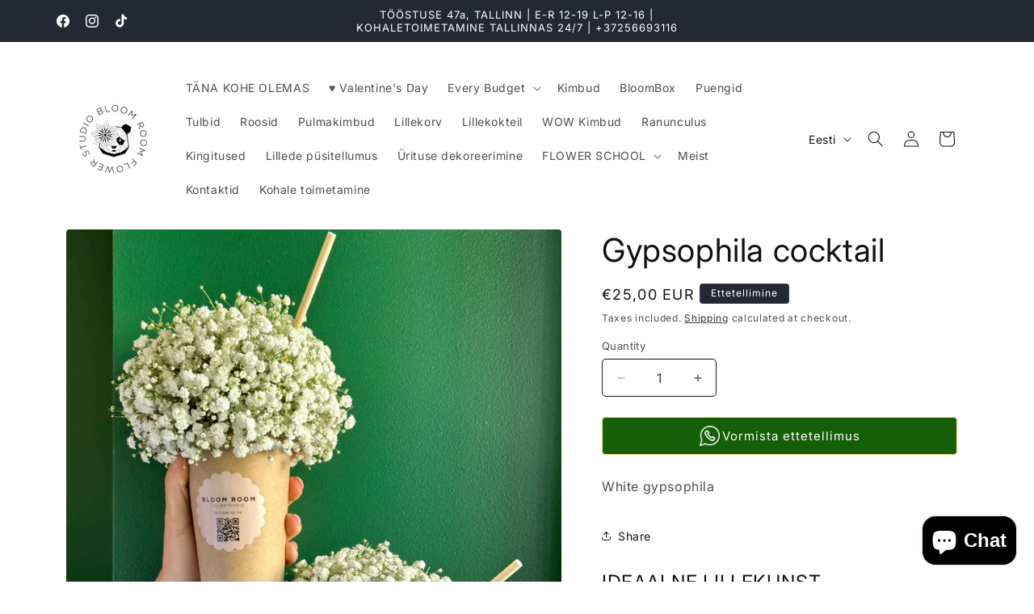

--- FILE ---
content_type: text/html; charset=utf-8
request_url: https://www.bloomroom.ee/et/products/gypsophila-cocktail
body_size: 29382
content:
<!doctype html>
<html class="js" lang="et">
  <head>
    <meta charset="utf-8">
    <meta http-equiv="X-UA-Compatible" content="IE=edge">
    <meta name="viewport" content="width=device-width,initial-scale=1">
    <meta name="theme-color" content="">
    <link rel="canonical" href="https://www.bloomroom.ee/et/products/gypsophila-cocktail"><link rel="icon" type="image/png" href="//www.bloomroom.ee/cdn/shop/files/IMG_8623.png?crop=center&height=32&v=1725650022&width=32"><link rel="preconnect" href="https://fonts.shopifycdn.com" crossorigin><title>
      Gypsophila cocktail
 &ndash; Bloom Room Tallinn</title>

    
      <meta name="description" content="White gypsophila ">
    

    

<meta property="og:site_name" content="Bloom Room Tallinn">
<meta property="og:url" content="https://www.bloomroom.ee/et/products/gypsophila-cocktail">
<meta property="og:title" content="Gypsophila cocktail">
<meta property="og:type" content="product">
<meta property="og:description" content="White gypsophila "><meta property="og:image" content="http://www.bloomroom.ee/cdn/shop/files/image_824c84a3-2cbf-4068-aef4-14e4165f405f.heic?v=1686584356">
  <meta property="og:image:secure_url" content="https://www.bloomroom.ee/cdn/shop/files/image_824c84a3-2cbf-4068-aef4-14e4165f405f.heic?v=1686584356">
  <meta property="og:image:width" content="3024">
  <meta property="og:image:height" content="4032"><meta property="og:price:amount" content="25,00">
  <meta property="og:price:currency" content="EUR"><meta name="twitter:card" content="summary_large_image">
<meta name="twitter:title" content="Gypsophila cocktail">
<meta name="twitter:description" content="White gypsophila ">


    <script src="//www.bloomroom.ee/cdn/shop/t/3/assets/constants.js?v=132983761750457495441736714865" defer="defer"></script>
    <script src="//www.bloomroom.ee/cdn/shop/t/3/assets/pubsub.js?v=158357773527763999511736714866" defer="defer"></script>
    <script src="//www.bloomroom.ee/cdn/shop/t/3/assets/global.js?v=152862011079830610291736714865" defer="defer"></script>
    <script src="//www.bloomroom.ee/cdn/shop/t/3/assets/details-disclosure.js?v=13653116266235556501736714865" defer="defer"></script>
    <script src="//www.bloomroom.ee/cdn/shop/t/3/assets/details-modal.js?v=25581673532751508451736714865" defer="defer"></script>
    <script src="//www.bloomroom.ee/cdn/shop/t/3/assets/search-form.js?v=133129549252120666541736714866" defer="defer"></script><script src="//www.bloomroom.ee/cdn/shop/t/3/assets/animations.js?v=88693664871331136111736714864" defer="defer"></script><script>window.performance && window.performance.mark && window.performance.mark('shopify.content_for_header.start');</script><meta name="google-site-verification" content="eL61QQZrLEEDvi1Hd02H82MZmpfUZg_MVAmk4Il2j1A">
<meta id="shopify-digital-wallet" name="shopify-digital-wallet" content="/50913312946/digital_wallets/dialog">
<link rel="alternate" hreflang="x-default" href="https://www.bloomroom.ee/products/gypsophila-cocktail">
<link rel="alternate" hreflang="en" href="https://www.bloomroom.ee/products/gypsophila-cocktail">
<link rel="alternate" hreflang="ru" href="https://www.bloomroom.ee/ru/products/gypsophila-cocktail">
<link rel="alternate" hreflang="et" href="https://www.bloomroom.ee/et/products/gypsophila-cocktail">
<link rel="alternate" type="application/json+oembed" href="https://www.bloomroom.ee/et/products/gypsophila-cocktail.oembed">
<script async="async" src="/checkouts/internal/preloads.js?locale=et-EE"></script>
<script id="shopify-features" type="application/json">{"accessToken":"86d09e4710b792f4ccd51fd07fc6f734","betas":["rich-media-storefront-analytics"],"domain":"www.bloomroom.ee","predictiveSearch":true,"shopId":50913312946,"locale":"en"}</script>
<script>var Shopify = Shopify || {};
Shopify.shop = "bloom-room-tallinn.myshopify.com";
Shopify.locale = "et";
Shopify.currency = {"active":"EUR","rate":"1.0"};
Shopify.country = "EE";
Shopify.theme = {"name":"Spotlight","id":176721789262,"schema_name":"Spotlight","schema_version":"15.2.0","theme_store_id":1891,"role":"main"};
Shopify.theme.handle = "null";
Shopify.theme.style = {"id":null,"handle":null};
Shopify.cdnHost = "www.bloomroom.ee/cdn";
Shopify.routes = Shopify.routes || {};
Shopify.routes.root = "/et/";</script>
<script type="module">!function(o){(o.Shopify=o.Shopify||{}).modules=!0}(window);</script>
<script>!function(o){function n(){var o=[];function n(){o.push(Array.prototype.slice.apply(arguments))}return n.q=o,n}var t=o.Shopify=o.Shopify||{};t.loadFeatures=n(),t.autoloadFeatures=n()}(window);</script>
<script id="shop-js-analytics" type="application/json">{"pageType":"product"}</script>
<script defer="defer" async type="module" src="//www.bloomroom.ee/cdn/shopifycloud/shop-js/modules/v2/client.init-shop-cart-sync_BT-GjEfc.en.esm.js"></script>
<script defer="defer" async type="module" src="//www.bloomroom.ee/cdn/shopifycloud/shop-js/modules/v2/chunk.common_D58fp_Oc.esm.js"></script>
<script defer="defer" async type="module" src="//www.bloomroom.ee/cdn/shopifycloud/shop-js/modules/v2/chunk.modal_xMitdFEc.esm.js"></script>
<script type="module">
  await import("//www.bloomroom.ee/cdn/shopifycloud/shop-js/modules/v2/client.init-shop-cart-sync_BT-GjEfc.en.esm.js");
await import("//www.bloomroom.ee/cdn/shopifycloud/shop-js/modules/v2/chunk.common_D58fp_Oc.esm.js");
await import("//www.bloomroom.ee/cdn/shopifycloud/shop-js/modules/v2/chunk.modal_xMitdFEc.esm.js");

  window.Shopify.SignInWithShop?.initShopCartSync?.({"fedCMEnabled":true,"windoidEnabled":true});

</script>
<script>(function() {
  var isLoaded = false;
  function asyncLoad() {
    if (isLoaded) return;
    isLoaded = true;
    var urls = ["https:\/\/chimpstatic.com\/mcjs-connected\/js\/users\/f16dcbd90fc31c9c249ebbddf\/4593a0a5152f568563e482830.js?shop=bloom-room-tallinn.myshopify.com","https:\/\/cdn.nfcube.com\/instafeed-f4fa3f00c1bfde95b0edb9a66cb0732e.js?shop=bloom-room-tallinn.myshopify.com","https:\/\/d18eg7dreypte5.cloudfront.net\/browse-abandonment\/smsbump_timer.js?shop=bloom-room-tallinn.myshopify.com"];
    for (var i = 0; i < urls.length; i++) {
      var s = document.createElement('script');
      s.type = 'text/javascript';
      s.async = true;
      s.src = urls[i];
      var x = document.getElementsByTagName('script')[0];
      x.parentNode.insertBefore(s, x);
    }
  };
  if(window.attachEvent) {
    window.attachEvent('onload', asyncLoad);
  } else {
    window.addEventListener('load', asyncLoad, false);
  }
})();</script>
<script id="__st">var __st={"a":50913312946,"offset":7200,"reqid":"75d293d0-fc2e-4859-b084-1497b62ae089-1769453467","pageurl":"www.bloomroom.ee\/et\/products\/gypsophila-cocktail","u":"7a9cbb2cfb40","p":"product","rtyp":"product","rid":8429347406158};</script>
<script>window.ShopifyPaypalV4VisibilityTracking = true;</script>
<script id="captcha-bootstrap">!function(){'use strict';const t='contact',e='account',n='new_comment',o=[[t,t],['blogs',n],['comments',n],[t,'customer']],c=[[e,'customer_login'],[e,'guest_login'],[e,'recover_customer_password'],[e,'create_customer']],r=t=>t.map((([t,e])=>`form[action*='/${t}']:not([data-nocaptcha='true']) input[name='form_type'][value='${e}']`)).join(','),a=t=>()=>t?[...document.querySelectorAll(t)].map((t=>t.form)):[];function s(){const t=[...o],e=r(t);return a(e)}const i='password',u='form_key',d=['recaptcha-v3-token','g-recaptcha-response','h-captcha-response',i],f=()=>{try{return window.sessionStorage}catch{return}},m='__shopify_v',_=t=>t.elements[u];function p(t,e,n=!1){try{const o=window.sessionStorage,c=JSON.parse(o.getItem(e)),{data:r}=function(t){const{data:e,action:n}=t;return t[m]||n?{data:e,action:n}:{data:t,action:n}}(c);for(const[e,n]of Object.entries(r))t.elements[e]&&(t.elements[e].value=n);n&&o.removeItem(e)}catch(o){console.error('form repopulation failed',{error:o})}}const l='form_type',E='cptcha';function T(t){t.dataset[E]=!0}const w=window,h=w.document,L='Shopify',v='ce_forms',y='captcha';let A=!1;((t,e)=>{const n=(g='f06e6c50-85a8-45c8-87d0-21a2b65856fe',I='https://cdn.shopify.com/shopifycloud/storefront-forms-hcaptcha/ce_storefront_forms_captcha_hcaptcha.v1.5.2.iife.js',D={infoText:'Protected by hCaptcha',privacyText:'Privacy',termsText:'Terms'},(t,e,n)=>{const o=w[L][v],c=o.bindForm;if(c)return c(t,g,e,D).then(n);var r;o.q.push([[t,g,e,D],n]),r=I,A||(h.body.append(Object.assign(h.createElement('script'),{id:'captcha-provider',async:!0,src:r})),A=!0)});var g,I,D;w[L]=w[L]||{},w[L][v]=w[L][v]||{},w[L][v].q=[],w[L][y]=w[L][y]||{},w[L][y].protect=function(t,e){n(t,void 0,e),T(t)},Object.freeze(w[L][y]),function(t,e,n,w,h,L){const[v,y,A,g]=function(t,e,n){const i=e?o:[],u=t?c:[],d=[...i,...u],f=r(d),m=r(i),_=r(d.filter((([t,e])=>n.includes(e))));return[a(f),a(m),a(_),s()]}(w,h,L),I=t=>{const e=t.target;return e instanceof HTMLFormElement?e:e&&e.form},D=t=>v().includes(t);t.addEventListener('submit',(t=>{const e=I(t);if(!e)return;const n=D(e)&&!e.dataset.hcaptchaBound&&!e.dataset.recaptchaBound,o=_(e),c=g().includes(e)&&(!o||!o.value);(n||c)&&t.preventDefault(),c&&!n&&(function(t){try{if(!f())return;!function(t){const e=f();if(!e)return;const n=_(t);if(!n)return;const o=n.value;o&&e.removeItem(o)}(t);const e=Array.from(Array(32),(()=>Math.random().toString(36)[2])).join('');!function(t,e){_(t)||t.append(Object.assign(document.createElement('input'),{type:'hidden',name:u})),t.elements[u].value=e}(t,e),function(t,e){const n=f();if(!n)return;const o=[...t.querySelectorAll(`input[type='${i}']`)].map((({name:t})=>t)),c=[...d,...o],r={};for(const[a,s]of new FormData(t).entries())c.includes(a)||(r[a]=s);n.setItem(e,JSON.stringify({[m]:1,action:t.action,data:r}))}(t,e)}catch(e){console.error('failed to persist form',e)}}(e),e.submit())}));const S=(t,e)=>{t&&!t.dataset[E]&&(n(t,e.some((e=>e===t))),T(t))};for(const o of['focusin','change'])t.addEventListener(o,(t=>{const e=I(t);D(e)&&S(e,y())}));const B=e.get('form_key'),M=e.get(l),P=B&&M;t.addEventListener('DOMContentLoaded',(()=>{const t=y();if(P)for(const e of t)e.elements[l].value===M&&p(e,B);[...new Set([...A(),...v().filter((t=>'true'===t.dataset.shopifyCaptcha))])].forEach((e=>S(e,t)))}))}(h,new URLSearchParams(w.location.search),n,t,e,['guest_login'])})(!0,!0)}();</script>
<script integrity="sha256-4kQ18oKyAcykRKYeNunJcIwy7WH5gtpwJnB7kiuLZ1E=" data-source-attribution="shopify.loadfeatures" defer="defer" src="//www.bloomroom.ee/cdn/shopifycloud/storefront/assets/storefront/load_feature-a0a9edcb.js" crossorigin="anonymous"></script>
<script data-source-attribution="shopify.dynamic_checkout.dynamic.init">var Shopify=Shopify||{};Shopify.PaymentButton=Shopify.PaymentButton||{isStorefrontPortableWallets:!0,init:function(){window.Shopify.PaymentButton.init=function(){};var t=document.createElement("script");t.src="https://www.bloomroom.ee/cdn/shopifycloud/portable-wallets/latest/portable-wallets.en.js",t.type="module",document.head.appendChild(t)}};
</script>
<script data-source-attribution="shopify.dynamic_checkout.buyer_consent">
  function portableWalletsHideBuyerConsent(e){var t=document.getElementById("shopify-buyer-consent"),n=document.getElementById("shopify-subscription-policy-button");t&&n&&(t.classList.add("hidden"),t.setAttribute("aria-hidden","true"),n.removeEventListener("click",e))}function portableWalletsShowBuyerConsent(e){var t=document.getElementById("shopify-buyer-consent"),n=document.getElementById("shopify-subscription-policy-button");t&&n&&(t.classList.remove("hidden"),t.removeAttribute("aria-hidden"),n.addEventListener("click",e))}window.Shopify?.PaymentButton&&(window.Shopify.PaymentButton.hideBuyerConsent=portableWalletsHideBuyerConsent,window.Shopify.PaymentButton.showBuyerConsent=portableWalletsShowBuyerConsent);
</script>
<script data-source-attribution="shopify.dynamic_checkout.cart.bootstrap">document.addEventListener("DOMContentLoaded",(function(){function t(){return document.querySelector("shopify-accelerated-checkout-cart, shopify-accelerated-checkout")}if(t())Shopify.PaymentButton.init();else{new MutationObserver((function(e,n){t()&&(Shopify.PaymentButton.init(),n.disconnect())})).observe(document.body,{childList:!0,subtree:!0})}}));
</script>
<script id="sections-script" data-sections="header" defer="defer" src="//www.bloomroom.ee/cdn/shop/t/3/compiled_assets/scripts.js?v=2391"></script>
<script>window.performance && window.performance.mark && window.performance.mark('shopify.content_for_header.end');</script>


    <style data-shopify>
      @font-face {
  font-family: Inter;
  font-weight: 400;
  font-style: normal;
  font-display: swap;
  src: url("//www.bloomroom.ee/cdn/fonts/inter/inter_n4.b2a3f24c19b4de56e8871f609e73ca7f6d2e2bb9.woff2") format("woff2"),
       url("//www.bloomroom.ee/cdn/fonts/inter/inter_n4.af8052d517e0c9ffac7b814872cecc27ae1fa132.woff") format("woff");
}

      @font-face {
  font-family: Inter;
  font-weight: 700;
  font-style: normal;
  font-display: swap;
  src: url("//www.bloomroom.ee/cdn/fonts/inter/inter_n7.02711e6b374660cfc7915d1afc1c204e633421e4.woff2") format("woff2"),
       url("//www.bloomroom.ee/cdn/fonts/inter/inter_n7.6dab87426f6b8813070abd79972ceaf2f8d3b012.woff") format("woff");
}

      @font-face {
  font-family: Inter;
  font-weight: 400;
  font-style: italic;
  font-display: swap;
  src: url("//www.bloomroom.ee/cdn/fonts/inter/inter_i4.feae1981dda792ab80d117249d9c7e0f1017e5b3.woff2") format("woff2"),
       url("//www.bloomroom.ee/cdn/fonts/inter/inter_i4.62773b7113d5e5f02c71486623cf828884c85c6e.woff") format("woff");
}

      @font-face {
  font-family: Inter;
  font-weight: 700;
  font-style: italic;
  font-display: swap;
  src: url("//www.bloomroom.ee/cdn/fonts/inter/inter_i7.b377bcd4cc0f160622a22d638ae7e2cd9b86ea4c.woff2") format("woff2"),
       url("//www.bloomroom.ee/cdn/fonts/inter/inter_i7.7c69a6a34e3bb44fcf6f975857e13b9a9b25beb4.woff") format("woff");
}

      @font-face {
  font-family: Inter;
  font-weight: 400;
  font-style: normal;
  font-display: swap;
  src: url("//www.bloomroom.ee/cdn/fonts/inter/inter_n4.b2a3f24c19b4de56e8871f609e73ca7f6d2e2bb9.woff2") format("woff2"),
       url("//www.bloomroom.ee/cdn/fonts/inter/inter_n4.af8052d517e0c9ffac7b814872cecc27ae1fa132.woff") format("woff");
}


      
        :root,
        .color-scheme-1 {
          --color-background: 255,255,255;
        
          --gradient-background: #ffffff;
        

        

        --color-foreground: 18,18,18;
        --color-background-contrast: 191,191,191;
        --color-shadow: 18,18,18;
        --color-button: 252,228,119;
        --color-button-text: 18,18,18;
        --color-secondary-button: 255,255,255;
        --color-secondary-button-text: 18,18,18;
        --color-link: 18,18,18;
        --color-badge-foreground: 18,18,18;
        --color-badge-background: 255,255,255;
        --color-badge-border: 18,18,18;
        --payment-terms-background-color: rgb(255 255 255);
      }
      
        
        .color-scheme-2 {
          --color-background: 243,243,243;
        
          --gradient-background: #f3f3f3;
        

        

        --color-foreground: 18,18,18;
        --color-background-contrast: 179,179,179;
        --color-shadow: 18,18,18;
        --color-button: 18,18,18;
        --color-button-text: 243,243,243;
        --color-secondary-button: 243,243,243;
        --color-secondary-button-text: 18,18,18;
        --color-link: 18,18,18;
        --color-badge-foreground: 18,18,18;
        --color-badge-background: 243,243,243;
        --color-badge-border: 18,18,18;
        --payment-terms-background-color: rgb(243 243 243);
      }
      
        
        .color-scheme-3 {
          --color-background: 36,40,51;
        
          --gradient-background: #242833;
        

        

        --color-foreground: 255,255,255;
        --color-background-contrast: 47,52,66;
        --color-shadow: 18,18,18;
        --color-button: 255,255,255;
        --color-button-text: 18,18,18;
        --color-secondary-button: 36,40,51;
        --color-secondary-button-text: 255,255,255;
        --color-link: 255,255,255;
        --color-badge-foreground: 255,255,255;
        --color-badge-background: 36,40,51;
        --color-badge-border: 255,255,255;
        --payment-terms-background-color: rgb(36 40 51);
      }
      
        
        .color-scheme-4 {
          --color-background: 18,18,18;
        
          --gradient-background: #121212;
        

        

        --color-foreground: 255,255,255;
        --color-background-contrast: 146,146,146;
        --color-shadow: 18,18,18;
        --color-button: 255,255,255;
        --color-button-text: 18,18,18;
        --color-secondary-button: 18,18,18;
        --color-secondary-button-text: 255,255,255;
        --color-link: 255,255,255;
        --color-badge-foreground: 255,255,255;
        --color-badge-background: 18,18,18;
        --color-badge-border: 255,255,255;
        --payment-terms-background-color: rgb(18 18 18);
      }
      
        
        .color-scheme-5 {
          --color-background: 185,0,0;
        
          --gradient-background: #b90000;
        

        

        --color-foreground: 255,255,255;
        --color-background-contrast: 211,0,0;
        --color-shadow: 18,18,18;
        --color-button: 255,255,255;
        --color-button-text: 185,0,0;
        --color-secondary-button: 185,0,0;
        --color-secondary-button-text: 255,255,255;
        --color-link: 255,255,255;
        --color-badge-foreground: 255,255,255;
        --color-badge-background: 185,0,0;
        --color-badge-border: 255,255,255;
        --payment-terms-background-color: rgb(185 0 0);
      }
      
        
        .color-scheme-ee38565e-48d2-4f12-a114-6b37cc09b759 {
          --color-background: 21,95,8;
        
          --gradient-background: #155f08;
        

        

        --color-foreground: 255,255,255;
        --color-background-contrast: 26,119,10;
        --color-shadow: 18,18,18;
        --color-button: 252,228,119;
        --color-button-text: 18,18,18;
        --color-secondary-button: 21,95,8;
        --color-secondary-button-text: 18,18,18;
        --color-link: 18,18,18;
        --color-badge-foreground: 255,255,255;
        --color-badge-background: 21,95,8;
        --color-badge-border: 255,255,255;
        --payment-terms-background-color: rgb(21 95 8);
      }
      

      body, .color-scheme-1, .color-scheme-2, .color-scheme-3, .color-scheme-4, .color-scheme-5, .color-scheme-ee38565e-48d2-4f12-a114-6b37cc09b759 {
        color: rgba(var(--color-foreground), 0.75);
        background-color: rgb(var(--color-background));
      }

      :root {
        --font-body-family: Inter, sans-serif;
        --font-body-style: normal;
        --font-body-weight: 400;
        --font-body-weight-bold: 700;

        --font-heading-family: Inter, sans-serif;
        --font-heading-style: normal;
        --font-heading-weight: 400;

        --font-body-scale: 1.0;
        --font-heading-scale: 1.0;

        --media-padding: px;
        --media-border-opacity: 0.0;
        --media-border-width: 0px;
        --media-radius: 4px;
        --media-shadow-opacity: 0.0;
        --media-shadow-horizontal-offset: 0px;
        --media-shadow-vertical-offset: 4px;
        --media-shadow-blur-radius: 5px;
        --media-shadow-visible: 0;

        --page-width: 120rem;
        --page-width-margin: 0rem;

        --product-card-image-padding: 0.0rem;
        --product-card-corner-radius: 1.6rem;
        --product-card-text-alignment: left;
        --product-card-border-width: 0.0rem;
        --product-card-border-opacity: 0.1;
        --product-card-shadow-opacity: 0.0;
        --product-card-shadow-visible: 0;
        --product-card-shadow-horizontal-offset: 0.0rem;
        --product-card-shadow-vertical-offset: 0.4rem;
        --product-card-shadow-blur-radius: 0.5rem;

        --collection-card-image-padding: 0.0rem;
        --collection-card-corner-radius: 1.6rem;
        --collection-card-text-alignment: left;
        --collection-card-border-width: 0.0rem;
        --collection-card-border-opacity: 0.1;
        --collection-card-shadow-opacity: 0.0;
        --collection-card-shadow-visible: 0;
        --collection-card-shadow-horizontal-offset: 0.0rem;
        --collection-card-shadow-vertical-offset: 0.4rem;
        --collection-card-shadow-blur-radius: 0.5rem;

        --blog-card-image-padding: 0.0rem;
        --blog-card-corner-radius: 1.6rem;
        --blog-card-text-alignment: left;
        --blog-card-border-width: 0.0rem;
        --blog-card-border-opacity: 0.1;
        --blog-card-shadow-opacity: 0.0;
        --blog-card-shadow-visible: 0;
        --blog-card-shadow-horizontal-offset: 0.0rem;
        --blog-card-shadow-vertical-offset: 0.4rem;
        --blog-card-shadow-blur-radius: 0.5rem;

        --badge-corner-radius: 0.4rem;

        --popup-border-width: 1px;
        --popup-border-opacity: 1.0;
        --popup-corner-radius: 4px;
        --popup-shadow-opacity: 0.0;
        --popup-shadow-horizontal-offset: 0px;
        --popup-shadow-vertical-offset: 4px;
        --popup-shadow-blur-radius: 5px;

        --drawer-border-width: 1px;
        --drawer-border-opacity: 0.1;
        --drawer-shadow-opacity: 0.0;
        --drawer-shadow-horizontal-offset: 0px;
        --drawer-shadow-vertical-offset: 4px;
        --drawer-shadow-blur-radius: 5px;

        --spacing-sections-desktop: 0px;
        --spacing-sections-mobile: 0px;

        --grid-desktop-vertical-spacing: 16px;
        --grid-desktop-horizontal-spacing: 16px;
        --grid-mobile-vertical-spacing: 8px;
        --grid-mobile-horizontal-spacing: 8px;

        --text-boxes-border-opacity: 0.1;
        --text-boxes-border-width: 0px;
        --text-boxes-radius: 0px;
        --text-boxes-shadow-opacity: 0.0;
        --text-boxes-shadow-visible: 0;
        --text-boxes-shadow-horizontal-offset: 0px;
        --text-boxes-shadow-vertical-offset: 4px;
        --text-boxes-shadow-blur-radius: 5px;

        --buttons-radius: 4px;
        --buttons-radius-outset: 5px;
        --buttons-border-width: 1px;
        --buttons-border-opacity: 1.0;
        --buttons-shadow-opacity: 0.0;
        --buttons-shadow-visible: 0;
        --buttons-shadow-horizontal-offset: 2px;
        --buttons-shadow-vertical-offset: 4px;
        --buttons-shadow-blur-radius: 5px;
        --buttons-border-offset: 0.3px;

        --inputs-radius: 4px;
        --inputs-border-width: 1px;
        --inputs-border-opacity: 1.0;
        --inputs-shadow-opacity: 0.0;
        --inputs-shadow-horizontal-offset: 0px;
        --inputs-margin-offset: 0px;
        --inputs-shadow-vertical-offset: 0px;
        --inputs-shadow-blur-radius: 5px;
        --inputs-radius-outset: 5px;

        --variant-pills-radius: 40px;
        --variant-pills-border-width: 1px;
        --variant-pills-border-opacity: 0.55;
        --variant-pills-shadow-opacity: 0.0;
        --variant-pills-shadow-horizontal-offset: 0px;
        --variant-pills-shadow-vertical-offset: 4px;
        --variant-pills-shadow-blur-radius: 5px;
      }

      *,
      *::before,
      *::after {
        box-sizing: inherit;
      }

      html {
        box-sizing: border-box;
        font-size: calc(var(--font-body-scale) * 62.5%);
        height: 100%;
      }

      body {
        display: grid;
        grid-template-rows: auto auto 1fr auto;
        grid-template-columns: 100%;
        min-height: 100%;
        margin: 0;
        font-size: 1.5rem;
        letter-spacing: 0.06rem;
        line-height: calc(1 + 0.8 / var(--font-body-scale));
        font-family: var(--font-body-family);
        font-style: var(--font-body-style);
        font-weight: var(--font-body-weight);
      }

      @media screen and (min-width: 750px) {
        body {
          font-size: 1.6rem;
        }
      }
    </style>

    <link href="//www.bloomroom.ee/cdn/shop/t/3/assets/base.css?v=87409602378709210681740430234" rel="stylesheet" type="text/css" media="all" />
    <link rel="stylesheet" href="//www.bloomroom.ee/cdn/shop/t/3/assets/component-cart-items.css?v=123238115697927560811736714864" media="print" onload="this.media='all'">
      <link rel="preload" as="font" href="//www.bloomroom.ee/cdn/fonts/inter/inter_n4.b2a3f24c19b4de56e8871f609e73ca7f6d2e2bb9.woff2" type="font/woff2" crossorigin>
      

      <link rel="preload" as="font" href="//www.bloomroom.ee/cdn/fonts/inter/inter_n4.b2a3f24c19b4de56e8871f609e73ca7f6d2e2bb9.woff2" type="font/woff2" crossorigin>
      
<link href="//www.bloomroom.ee/cdn/shop/t/3/assets/component-localization-form.css?v=170315343355214948141736714865" rel="stylesheet" type="text/css" media="all" />
      <script src="//www.bloomroom.ee/cdn/shop/t/3/assets/localization-form.js?v=144176611646395275351736714866" defer="defer"></script><link
        rel="stylesheet"
        href="//www.bloomroom.ee/cdn/shop/t/3/assets/component-predictive-search.css?v=118923337488134913561736714865"
        media="print"
        onload="this.media='all'"
      ><script>
      if (Shopify.designMode) {
        document.documentElement.classList.add('shopify-design-mode');
      }
    </script>
      <!-- Hotjar Tracking Code for https://www.bloomroom.ee -->
<script>
    (function(h,o,t,j,a,r){
        h.hj=h.hj||function(){(h.hj.q=h.hj.q||[]).push(arguments)};
        h._hjSettings={hjid:5259708,hjsv:6};
        a=o.getElementsByTagName('head')[0];
        r=o.createElement('script');r.async=1;
        r.src=t+h._hjSettings.hjid+j+h._hjSettings.hjsv;
        a.appendChild(r);
    })(window,document,'https://static.hotjar.com/c/hotjar-','.js?sv=');
</script>
  <!-- BEGIN app block: shopify://apps/smart-seo/blocks/smartseo/7b0a6064-ca2e-4392-9a1d-8c43c942357b --><meta name="smart-seo-integrated" content="true" /><!-- metatagsSavedToSEOFields: true --><!-- BEGIN app snippet: smartseo.custom.schemas.jsonld --><!-- END app snippet --><!-- BEGIN app snippet: smartseo.breadcrumbs.jsonld --><!--JSON-LD data generated by Smart SEO-->
<script type="application/ld+json">
    {
        "@context": "https://schema.org",
        "@type": "BreadcrumbList",
        "itemListElement": [
            {
                "@type": "ListItem",
                "position": 1,
                "item": {
                    "@type": "Website",
                    "@id": "https://www.bloomroom.ee",
                    "name": "Home"
                }
            },
            {
                "@type": "ListItem",
                "position": 2,
                "item": {
                    "@type": "WebPage",
                    "@id": "https://www.bloomroom.ee/et/products/gypsophila-cocktail",
                    "name": "Gypsophila cocktail"
                }
            }
        ]
    }
</script><!-- END app snippet --><!-- END app block --><!-- BEGIN app block: shopify://apps/microsoft-clarity/blocks/clarity_js/31c3d126-8116-4b4a-8ba1-baeda7c4aeea -->
<script type="text/javascript">
  (function (c, l, a, r, i, t, y) {
    c[a] = c[a] || function () { (c[a].q = c[a].q || []).push(arguments); };
    t = l.createElement(r); t.async = 1; t.src = "https://www.clarity.ms/tag/" + i + "?ref=shopify";
    y = l.getElementsByTagName(r)[0]; y.parentNode.insertBefore(t, y);

    c.Shopify.loadFeatures([{ name: "consent-tracking-api", version: "0.1" }], error => {
      if (error) {
        console.error("Error loading Shopify features:", error);
        return;
      }

      c[a]('consentv2', {
        ad_Storage: c.Shopify.customerPrivacy.marketingAllowed() ? "granted" : "denied",
        analytics_Storage: c.Shopify.customerPrivacy.analyticsProcessingAllowed() ? "granted" : "denied",
      });
    });

    l.addEventListener("visitorConsentCollected", function (e) {
      c[a]('consentv2', {
        ad_Storage: e.detail.marketingAllowed ? "granted" : "denied",
        analytics_Storage: e.detail.analyticsAllowed ? "granted" : "denied",
      });
    });
  })(window, document, "clarity", "script", "t6kli3zp5u");
</script>



<!-- END app block --><!-- BEGIN app block: shopify://apps/rt-terms-and-conditions-box/blocks/app-embed/17661ca5-aeea-41b9-8091-d8f7233e8b22 --><script type='text/javascript'>
  window.roarJs = window.roarJs || {};
      roarJs.LegalConfig = {
          metafields: {
          shop: "bloom-room-tallinn.myshopify.com",
          settings: {"enabled":"1","param":{"message":"I have read and agreed with the {link}","error_message":"Please agree to the terms and conditions before making a purchase!","error_display":"dialog","greeting":{"enabled":"0","message":"Please agree to the T\u0026C before purchasing!","delay":"1"},"link_order":["link"],"links":{"link":{"label":"terms and conditions","target":"_blank","url":"https:\/\/www.bloomroom.ee\/policies\/terms-of-service","policy":"terms-of-service"}},"force_enabled":"0","optional":"0","optional_message_enabled":"0","optional_message_value":"Thank you! The page will be moved to the checkout page.","optional_checkbox_hidden":"0","time_enabled":"1","time_label":"Agreed to the Terms and Conditions on","checkbox":"1"},"popup":{"title":"Terms and Conditions","width":"600","button":"Process to Checkout","icon_color":"#197bbd"},"style":{"checkbox":{"size":"20","color":"#0075ff"},"message":{"font":"inherit","size":"14","customized":{"enabled":"1","color":"#212b36","accent":"#0075ff","error":"#de3618"},"align":"inherit","padding":{"top":"0","right":"0","bottom":"0","left":"0"}}},"only1":"true","installer":[]},
          moneyFormat: "€{{amount_with_comma_separator}}"
      }
  }
</script>
<script src='https://cdn.shopify.com/extensions/019a2c75-764c-7925-b253-e24466484d41/legal-7/assets/legal.js' defer></script>


<!-- END app block --><script src="https://cdn.shopify.com/extensions/e8878072-2f6b-4e89-8082-94b04320908d/inbox-1254/assets/inbox-chat-loader.js" type="text/javascript" defer="defer"></script>
<link href="https://cdn.shopify.com/extensions/019a2c75-764c-7925-b253-e24466484d41/legal-7/assets/legal.css" rel="stylesheet" type="text/css" media="all">
<link href="https://monorail-edge.shopifysvc.com" rel="dns-prefetch">
<script>(function(){if ("sendBeacon" in navigator && "performance" in window) {try {var session_token_from_headers = performance.getEntriesByType('navigation')[0].serverTiming.find(x => x.name == '_s').description;} catch {var session_token_from_headers = undefined;}var session_cookie_matches = document.cookie.match(/_shopify_s=([^;]*)/);var session_token_from_cookie = session_cookie_matches && session_cookie_matches.length === 2 ? session_cookie_matches[1] : "";var session_token = session_token_from_headers || session_token_from_cookie || "";function handle_abandonment_event(e) {var entries = performance.getEntries().filter(function(entry) {return /monorail-edge.shopifysvc.com/.test(entry.name);});if (!window.abandonment_tracked && entries.length === 0) {window.abandonment_tracked = true;var currentMs = Date.now();var navigation_start = performance.timing.navigationStart;var payload = {shop_id: 50913312946,url: window.location.href,navigation_start,duration: currentMs - navigation_start,session_token,page_type: "product"};window.navigator.sendBeacon("https://monorail-edge.shopifysvc.com/v1/produce", JSON.stringify({schema_id: "online_store_buyer_site_abandonment/1.1",payload: payload,metadata: {event_created_at_ms: currentMs,event_sent_at_ms: currentMs}}));}}window.addEventListener('pagehide', handle_abandonment_event);}}());</script>
<script id="web-pixels-manager-setup">(function e(e,d,r,n,o){if(void 0===o&&(o={}),!Boolean(null===(a=null===(i=window.Shopify)||void 0===i?void 0:i.analytics)||void 0===a?void 0:a.replayQueue)){var i,a;window.Shopify=window.Shopify||{};var t=window.Shopify;t.analytics=t.analytics||{};var s=t.analytics;s.replayQueue=[],s.publish=function(e,d,r){return s.replayQueue.push([e,d,r]),!0};try{self.performance.mark("wpm:start")}catch(e){}var l=function(){var e={modern:/Edge?\/(1{2}[4-9]|1[2-9]\d|[2-9]\d{2}|\d{4,})\.\d+(\.\d+|)|Firefox\/(1{2}[4-9]|1[2-9]\d|[2-9]\d{2}|\d{4,})\.\d+(\.\d+|)|Chrom(ium|e)\/(9{2}|\d{3,})\.\d+(\.\d+|)|(Maci|X1{2}).+ Version\/(15\.\d+|(1[6-9]|[2-9]\d|\d{3,})\.\d+)([,.]\d+|)( \(\w+\)|)( Mobile\/\w+|) Safari\/|Chrome.+OPR\/(9{2}|\d{3,})\.\d+\.\d+|(CPU[ +]OS|iPhone[ +]OS|CPU[ +]iPhone|CPU IPhone OS|CPU iPad OS)[ +]+(15[._]\d+|(1[6-9]|[2-9]\d|\d{3,})[._]\d+)([._]\d+|)|Android:?[ /-](13[3-9]|1[4-9]\d|[2-9]\d{2}|\d{4,})(\.\d+|)(\.\d+|)|Android.+Firefox\/(13[5-9]|1[4-9]\d|[2-9]\d{2}|\d{4,})\.\d+(\.\d+|)|Android.+Chrom(ium|e)\/(13[3-9]|1[4-9]\d|[2-9]\d{2}|\d{4,})\.\d+(\.\d+|)|SamsungBrowser\/([2-9]\d|\d{3,})\.\d+/,legacy:/Edge?\/(1[6-9]|[2-9]\d|\d{3,})\.\d+(\.\d+|)|Firefox\/(5[4-9]|[6-9]\d|\d{3,})\.\d+(\.\d+|)|Chrom(ium|e)\/(5[1-9]|[6-9]\d|\d{3,})\.\d+(\.\d+|)([\d.]+$|.*Safari\/(?![\d.]+ Edge\/[\d.]+$))|(Maci|X1{2}).+ Version\/(10\.\d+|(1[1-9]|[2-9]\d|\d{3,})\.\d+)([,.]\d+|)( \(\w+\)|)( Mobile\/\w+|) Safari\/|Chrome.+OPR\/(3[89]|[4-9]\d|\d{3,})\.\d+\.\d+|(CPU[ +]OS|iPhone[ +]OS|CPU[ +]iPhone|CPU IPhone OS|CPU iPad OS)[ +]+(10[._]\d+|(1[1-9]|[2-9]\d|\d{3,})[._]\d+)([._]\d+|)|Android:?[ /-](13[3-9]|1[4-9]\d|[2-9]\d{2}|\d{4,})(\.\d+|)(\.\d+|)|Mobile Safari.+OPR\/([89]\d|\d{3,})\.\d+\.\d+|Android.+Firefox\/(13[5-9]|1[4-9]\d|[2-9]\d{2}|\d{4,})\.\d+(\.\d+|)|Android.+Chrom(ium|e)\/(13[3-9]|1[4-9]\d|[2-9]\d{2}|\d{4,})\.\d+(\.\d+|)|Android.+(UC? ?Browser|UCWEB|U3)[ /]?(15\.([5-9]|\d{2,})|(1[6-9]|[2-9]\d|\d{3,})\.\d+)\.\d+|SamsungBrowser\/(5\.\d+|([6-9]|\d{2,})\.\d+)|Android.+MQ{2}Browser\/(14(\.(9|\d{2,})|)|(1[5-9]|[2-9]\d|\d{3,})(\.\d+|))(\.\d+|)|K[Aa][Ii]OS\/(3\.\d+|([4-9]|\d{2,})\.\d+)(\.\d+|)/},d=e.modern,r=e.legacy,n=navigator.userAgent;return n.match(d)?"modern":n.match(r)?"legacy":"unknown"}(),u="modern"===l?"modern":"legacy",c=(null!=n?n:{modern:"",legacy:""})[u],f=function(e){return[e.baseUrl,"/wpm","/b",e.hashVersion,"modern"===e.buildTarget?"m":"l",".js"].join("")}({baseUrl:d,hashVersion:r,buildTarget:u}),m=function(e){var d=e.version,r=e.bundleTarget,n=e.surface,o=e.pageUrl,i=e.monorailEndpoint;return{emit:function(e){var a=e.status,t=e.errorMsg,s=(new Date).getTime(),l=JSON.stringify({metadata:{event_sent_at_ms:s},events:[{schema_id:"web_pixels_manager_load/3.1",payload:{version:d,bundle_target:r,page_url:o,status:a,surface:n,error_msg:t},metadata:{event_created_at_ms:s}}]});if(!i)return console&&console.warn&&console.warn("[Web Pixels Manager] No Monorail endpoint provided, skipping logging."),!1;try{return self.navigator.sendBeacon.bind(self.navigator)(i,l)}catch(e){}var u=new XMLHttpRequest;try{return u.open("POST",i,!0),u.setRequestHeader("Content-Type","text/plain"),u.send(l),!0}catch(e){return console&&console.warn&&console.warn("[Web Pixels Manager] Got an unhandled error while logging to Monorail."),!1}}}}({version:r,bundleTarget:l,surface:e.surface,pageUrl:self.location.href,monorailEndpoint:e.monorailEndpoint});try{o.browserTarget=l,function(e){var d=e.src,r=e.async,n=void 0===r||r,o=e.onload,i=e.onerror,a=e.sri,t=e.scriptDataAttributes,s=void 0===t?{}:t,l=document.createElement("script"),u=document.querySelector("head"),c=document.querySelector("body");if(l.async=n,l.src=d,a&&(l.integrity=a,l.crossOrigin="anonymous"),s)for(var f in s)if(Object.prototype.hasOwnProperty.call(s,f))try{l.dataset[f]=s[f]}catch(e){}if(o&&l.addEventListener("load",o),i&&l.addEventListener("error",i),u)u.appendChild(l);else{if(!c)throw new Error("Did not find a head or body element to append the script");c.appendChild(l)}}({src:f,async:!0,onload:function(){if(!function(){var e,d;return Boolean(null===(d=null===(e=window.Shopify)||void 0===e?void 0:e.analytics)||void 0===d?void 0:d.initialized)}()){var d=window.webPixelsManager.init(e)||void 0;if(d){var r=window.Shopify.analytics;r.replayQueue.forEach((function(e){var r=e[0],n=e[1],o=e[2];d.publishCustomEvent(r,n,o)})),r.replayQueue=[],r.publish=d.publishCustomEvent,r.visitor=d.visitor,r.initialized=!0}}},onerror:function(){return m.emit({status:"failed",errorMsg:"".concat(f," has failed to load")})},sri:function(e){var d=/^sha384-[A-Za-z0-9+/=]+$/;return"string"==typeof e&&d.test(e)}(c)?c:"",scriptDataAttributes:o}),m.emit({status:"loading"})}catch(e){m.emit({status:"failed",errorMsg:(null==e?void 0:e.message)||"Unknown error"})}}})({shopId: 50913312946,storefrontBaseUrl: "https://www.bloomroom.ee",extensionsBaseUrl: "https://extensions.shopifycdn.com/cdn/shopifycloud/web-pixels-manager",monorailEndpoint: "https://monorail-edge.shopifysvc.com/unstable/produce_batch",surface: "storefront-renderer",enabledBetaFlags: ["2dca8a86"],webPixelsConfigList: [{"id":"2515730766","configuration":"{\"projectId\":\"t6kli3zp5u\"}","eventPayloadVersion":"v1","runtimeContext":"STRICT","scriptVersion":"cf1781658ed156031118fc4bbc2ed159","type":"APP","apiClientId":240074326017,"privacyPurposes":[],"capabilities":["advanced_dom_events"],"dataSharingAdjustments":{"protectedCustomerApprovalScopes":["read_customer_personal_data"]}},{"id":"1808466254","configuration":"{\"store\":\"bloom-room-tallinn.myshopify.com\"}","eventPayloadVersion":"v1","runtimeContext":"STRICT","scriptVersion":"281adb97b4f6f92355e784671c2fdee2","type":"APP","apiClientId":740217,"privacyPurposes":["ANALYTICS","MARKETING","SALE_OF_DATA"],"dataSharingAdjustments":{"protectedCustomerApprovalScopes":["read_customer_address","read_customer_email","read_customer_name","read_customer_personal_data","read_customer_phone"]}},{"id":"1606418766","configuration":"{\"accountID\":\"selleasy-metrics-track\"}","eventPayloadVersion":"v1","runtimeContext":"STRICT","scriptVersion":"5aac1f99a8ca74af74cea751ede503d2","type":"APP","apiClientId":5519923,"privacyPurposes":[],"dataSharingAdjustments":{"protectedCustomerApprovalScopes":["read_customer_email","read_customer_name","read_customer_personal_data"]}},{"id":"912064846","configuration":"{\"config\":\"{\\\"google_tag_ids\\\":[\\\"G-DFLW9W18H7\\\",\\\"GT-PJSZLKG\\\"],\\\"target_country\\\":\\\"FI\\\",\\\"gtag_events\\\":[{\\\"type\\\":\\\"begin_checkout\\\",\\\"action_label\\\":[\\\"G-DFLW9W18H7\\\",\\\"AW-821187177\\\/ZcNuCIySt8MaEOmkyYcD\\\"]},{\\\"type\\\":\\\"search\\\",\\\"action_label\\\":[\\\"G-DFLW9W18H7\\\",\\\"AW-821187177\\\/N7qECJ6Vt8MaEOmkyYcD\\\"]},{\\\"type\\\":\\\"view_item\\\",\\\"action_label\\\":[\\\"G-DFLW9W18H7\\\",\\\"AW-821187177\\\/mjXbCI2Tt8MaEOmkyYcD\\\",\\\"MC-1P954P3PLS\\\"]},{\\\"type\\\":\\\"purchase\\\",\\\"action_label\\\":[\\\"G-DFLW9W18H7\\\",\\\"AW-821187177\\\/-a6WCImSt8MaEOmkyYcD\\\",\\\"MC-1P954P3PLS\\\"]},{\\\"type\\\":\\\"page_view\\\",\\\"action_label\\\":[\\\"G-DFLW9W18H7\\\",\\\"AW-821187177\\\/gZ-RCIqTt8MaEOmkyYcD\\\",\\\"MC-1P954P3PLS\\\"]},{\\\"type\\\":\\\"add_payment_info\\\",\\\"action_label\\\":[\\\"G-DFLW9W18H7\\\",\\\"AW-821187177\\\/zZhfCKGVt8MaEOmkyYcD\\\"]},{\\\"type\\\":\\\"add_to_cart\\\",\\\"action_label\\\":[\\\"G-DFLW9W18H7\\\",\\\"AW-821187177\\\/XDWQCI-St8MaEOmkyYcD\\\"]}],\\\"enable_monitoring_mode\\\":false}\"}","eventPayloadVersion":"v1","runtimeContext":"OPEN","scriptVersion":"b2a88bafab3e21179ed38636efcd8a93","type":"APP","apiClientId":1780363,"privacyPurposes":[],"dataSharingAdjustments":{"protectedCustomerApprovalScopes":["read_customer_address","read_customer_email","read_customer_name","read_customer_personal_data","read_customer_phone"]}},{"id":"281051470","configuration":"{\"pixel_id\":\"2622344954740672\",\"pixel_type\":\"facebook_pixel\",\"metaapp_system_user_token\":\"-\"}","eventPayloadVersion":"v1","runtimeContext":"OPEN","scriptVersion":"ca16bc87fe92b6042fbaa3acc2fbdaa6","type":"APP","apiClientId":2329312,"privacyPurposes":["ANALYTICS","MARKETING","SALE_OF_DATA"],"dataSharingAdjustments":{"protectedCustomerApprovalScopes":["read_customer_address","read_customer_email","read_customer_name","read_customer_personal_data","read_customer_phone"]}},{"id":"shopify-app-pixel","configuration":"{}","eventPayloadVersion":"v1","runtimeContext":"STRICT","scriptVersion":"0450","apiClientId":"shopify-pixel","type":"APP","privacyPurposes":["ANALYTICS","MARKETING"]},{"id":"shopify-custom-pixel","eventPayloadVersion":"v1","runtimeContext":"LAX","scriptVersion":"0450","apiClientId":"shopify-pixel","type":"CUSTOM","privacyPurposes":["ANALYTICS","MARKETING"]}],isMerchantRequest: false,initData: {"shop":{"name":"Bloom Room Tallinn","paymentSettings":{"currencyCode":"EUR"},"myshopifyDomain":"bloom-room-tallinn.myshopify.com","countryCode":"EE","storefrontUrl":"https:\/\/www.bloomroom.ee\/et"},"customer":null,"cart":null,"checkout":null,"productVariants":[{"price":{"amount":25.0,"currencyCode":"EUR"},"product":{"title":"Gypsophila cocktail","vendor":"Bloom Room Tallinn","id":"8429347406158","untranslatedTitle":"Gypsophila cocktail","url":"\/et\/products\/gypsophila-cocktail","type":""},"id":"46789875269966","image":{"src":"\/\/www.bloomroom.ee\/cdn\/shop\/files\/image_824c84a3-2cbf-4068-aef4-14e4165f405f.heic?v=1686584356"},"sku":null,"title":"Default Title","untranslatedTitle":"Default Title"}],"purchasingCompany":null},},"https://www.bloomroom.ee/cdn","fcfee988w5aeb613cpc8e4bc33m6693e112",{"modern":"","legacy":""},{"shopId":"50913312946","storefrontBaseUrl":"https:\/\/www.bloomroom.ee","extensionBaseUrl":"https:\/\/extensions.shopifycdn.com\/cdn\/shopifycloud\/web-pixels-manager","surface":"storefront-renderer","enabledBetaFlags":"[\"2dca8a86\"]","isMerchantRequest":"false","hashVersion":"fcfee988w5aeb613cpc8e4bc33m6693e112","publish":"custom","events":"[[\"page_viewed\",{}],[\"product_viewed\",{\"productVariant\":{\"price\":{\"amount\":25.0,\"currencyCode\":\"EUR\"},\"product\":{\"title\":\"Gypsophila cocktail\",\"vendor\":\"Bloom Room Tallinn\",\"id\":\"8429347406158\",\"untranslatedTitle\":\"Gypsophila cocktail\",\"url\":\"\/et\/products\/gypsophila-cocktail\",\"type\":\"\"},\"id\":\"46789875269966\",\"image\":{\"src\":\"\/\/www.bloomroom.ee\/cdn\/shop\/files\/image_824c84a3-2cbf-4068-aef4-14e4165f405f.heic?v=1686584356\"},\"sku\":null,\"title\":\"Default Title\",\"untranslatedTitle\":\"Default Title\"}}]]"});</script><script>
  window.ShopifyAnalytics = window.ShopifyAnalytics || {};
  window.ShopifyAnalytics.meta = window.ShopifyAnalytics.meta || {};
  window.ShopifyAnalytics.meta.currency = 'EUR';
  var meta = {"product":{"id":8429347406158,"gid":"gid:\/\/shopify\/Product\/8429347406158","vendor":"Bloom Room Tallinn","type":"","handle":"gypsophila-cocktail","variants":[{"id":46789875269966,"price":2500,"name":"Gypsophila cocktail","public_title":null,"sku":null}],"remote":false},"page":{"pageType":"product","resourceType":"product","resourceId":8429347406158,"requestId":"75d293d0-fc2e-4859-b084-1497b62ae089-1769453467"}};
  for (var attr in meta) {
    window.ShopifyAnalytics.meta[attr] = meta[attr];
  }
</script>
<script class="analytics">
  (function () {
    var customDocumentWrite = function(content) {
      var jquery = null;

      if (window.jQuery) {
        jquery = window.jQuery;
      } else if (window.Checkout && window.Checkout.$) {
        jquery = window.Checkout.$;
      }

      if (jquery) {
        jquery('body').append(content);
      }
    };

    var hasLoggedConversion = function(token) {
      if (token) {
        return document.cookie.indexOf('loggedConversion=' + token) !== -1;
      }
      return false;
    }

    var setCookieIfConversion = function(token) {
      if (token) {
        var twoMonthsFromNow = new Date(Date.now());
        twoMonthsFromNow.setMonth(twoMonthsFromNow.getMonth() + 2);

        document.cookie = 'loggedConversion=' + token + '; expires=' + twoMonthsFromNow;
      }
    }

    var trekkie = window.ShopifyAnalytics.lib = window.trekkie = window.trekkie || [];
    if (trekkie.integrations) {
      return;
    }
    trekkie.methods = [
      'identify',
      'page',
      'ready',
      'track',
      'trackForm',
      'trackLink'
    ];
    trekkie.factory = function(method) {
      return function() {
        var args = Array.prototype.slice.call(arguments);
        args.unshift(method);
        trekkie.push(args);
        return trekkie;
      };
    };
    for (var i = 0; i < trekkie.methods.length; i++) {
      var key = trekkie.methods[i];
      trekkie[key] = trekkie.factory(key);
    }
    trekkie.load = function(config) {
      trekkie.config = config || {};
      trekkie.config.initialDocumentCookie = document.cookie;
      var first = document.getElementsByTagName('script')[0];
      var script = document.createElement('script');
      script.type = 'text/javascript';
      script.onerror = function(e) {
        var scriptFallback = document.createElement('script');
        scriptFallback.type = 'text/javascript';
        scriptFallback.onerror = function(error) {
                var Monorail = {
      produce: function produce(monorailDomain, schemaId, payload) {
        var currentMs = new Date().getTime();
        var event = {
          schema_id: schemaId,
          payload: payload,
          metadata: {
            event_created_at_ms: currentMs,
            event_sent_at_ms: currentMs
          }
        };
        return Monorail.sendRequest("https://" + monorailDomain + "/v1/produce", JSON.stringify(event));
      },
      sendRequest: function sendRequest(endpointUrl, payload) {
        // Try the sendBeacon API
        if (window && window.navigator && typeof window.navigator.sendBeacon === 'function' && typeof window.Blob === 'function' && !Monorail.isIos12()) {
          var blobData = new window.Blob([payload], {
            type: 'text/plain'
          });

          if (window.navigator.sendBeacon(endpointUrl, blobData)) {
            return true;
          } // sendBeacon was not successful

        } // XHR beacon

        var xhr = new XMLHttpRequest();

        try {
          xhr.open('POST', endpointUrl);
          xhr.setRequestHeader('Content-Type', 'text/plain');
          xhr.send(payload);
        } catch (e) {
          console.log(e);
        }

        return false;
      },
      isIos12: function isIos12() {
        return window.navigator.userAgent.lastIndexOf('iPhone; CPU iPhone OS 12_') !== -1 || window.navigator.userAgent.lastIndexOf('iPad; CPU OS 12_') !== -1;
      }
    };
    Monorail.produce('monorail-edge.shopifysvc.com',
      'trekkie_storefront_load_errors/1.1',
      {shop_id: 50913312946,
      theme_id: 176721789262,
      app_name: "storefront",
      context_url: window.location.href,
      source_url: "//www.bloomroom.ee/cdn/s/trekkie.storefront.a804e9514e4efded663580eddd6991fcc12b5451.min.js"});

        };
        scriptFallback.async = true;
        scriptFallback.src = '//www.bloomroom.ee/cdn/s/trekkie.storefront.a804e9514e4efded663580eddd6991fcc12b5451.min.js';
        first.parentNode.insertBefore(scriptFallback, first);
      };
      script.async = true;
      script.src = '//www.bloomroom.ee/cdn/s/trekkie.storefront.a804e9514e4efded663580eddd6991fcc12b5451.min.js';
      first.parentNode.insertBefore(script, first);
    };
    trekkie.load(
      {"Trekkie":{"appName":"storefront","development":false,"defaultAttributes":{"shopId":50913312946,"isMerchantRequest":null,"themeId":176721789262,"themeCityHash":"6380146097818660366","contentLanguage":"et","currency":"EUR","eventMetadataId":"5c1dca4b-5f0c-49da-b4a6-8af872ce403a"},"isServerSideCookieWritingEnabled":true,"monorailRegion":"shop_domain","enabledBetaFlags":["65f19447"]},"Session Attribution":{},"S2S":{"facebookCapiEnabled":true,"source":"trekkie-storefront-renderer","apiClientId":580111}}
    );

    var loaded = false;
    trekkie.ready(function() {
      if (loaded) return;
      loaded = true;

      window.ShopifyAnalytics.lib = window.trekkie;

      var originalDocumentWrite = document.write;
      document.write = customDocumentWrite;
      try { window.ShopifyAnalytics.merchantGoogleAnalytics.call(this); } catch(error) {};
      document.write = originalDocumentWrite;

      window.ShopifyAnalytics.lib.page(null,{"pageType":"product","resourceType":"product","resourceId":8429347406158,"requestId":"75d293d0-fc2e-4859-b084-1497b62ae089-1769453467","shopifyEmitted":true});

      var match = window.location.pathname.match(/checkouts\/(.+)\/(thank_you|post_purchase)/)
      var token = match? match[1]: undefined;
      if (!hasLoggedConversion(token)) {
        setCookieIfConversion(token);
        window.ShopifyAnalytics.lib.track("Viewed Product",{"currency":"EUR","variantId":46789875269966,"productId":8429347406158,"productGid":"gid:\/\/shopify\/Product\/8429347406158","name":"Gypsophila cocktail","price":"25.00","sku":null,"brand":"Bloom Room Tallinn","variant":null,"category":"","nonInteraction":true,"remote":false},undefined,undefined,{"shopifyEmitted":true});
      window.ShopifyAnalytics.lib.track("monorail:\/\/trekkie_storefront_viewed_product\/1.1",{"currency":"EUR","variantId":46789875269966,"productId":8429347406158,"productGid":"gid:\/\/shopify\/Product\/8429347406158","name":"Gypsophila cocktail","price":"25.00","sku":null,"brand":"Bloom Room Tallinn","variant":null,"category":"","nonInteraction":true,"remote":false,"referer":"https:\/\/www.bloomroom.ee\/et\/products\/gypsophila-cocktail"});
      }
    });


        var eventsListenerScript = document.createElement('script');
        eventsListenerScript.async = true;
        eventsListenerScript.src = "//www.bloomroom.ee/cdn/shopifycloud/storefront/assets/shop_events_listener-3da45d37.js";
        document.getElementsByTagName('head')[0].appendChild(eventsListenerScript);

})();</script>
<script
  defer
  src="https://www.bloomroom.ee/cdn/shopifycloud/perf-kit/shopify-perf-kit-3.0.4.min.js"
  data-application="storefront-renderer"
  data-shop-id="50913312946"
  data-render-region="gcp-us-east1"
  data-page-type="product"
  data-theme-instance-id="176721789262"
  data-theme-name="Spotlight"
  data-theme-version="15.2.0"
  data-monorail-region="shop_domain"
  data-resource-timing-sampling-rate="10"
  data-shs="true"
  data-shs-beacon="true"
  data-shs-export-with-fetch="true"
  data-shs-logs-sample-rate="1"
  data-shs-beacon-endpoint="https://www.bloomroom.ee/api/collect"
></script>
</head>

  <body class="gradient">
    <a class="skip-to-content-link button visually-hidden" href="#MainContent">
      Skip to content
    </a><!-- BEGIN sections: header-group -->
<div id="shopify-section-sections--24318397481294__announcement_bar_jKayPX" class="shopify-section shopify-section-group-header-group announcement-bar-section"><link href="//www.bloomroom.ee/cdn/shop/t/3/assets/component-slideshow.css?v=17933591812325749411736714865" rel="stylesheet" type="text/css" media="all" />
<link href="//www.bloomroom.ee/cdn/shop/t/3/assets/component-slider.css?v=14039311878856620671736714865" rel="stylesheet" type="text/css" media="all" />

  <link href="//www.bloomroom.ee/cdn/shop/t/3/assets/component-list-social.css?v=35792976012981934991736714865" rel="stylesheet" type="text/css" media="all" />


<div
  class="utility-bar color-scheme-3 gradient"
  
>
  <div class="page-width utility-bar__grid utility-bar__grid--3-col">

<ul class="list-unstyled list-social" role="list"><li class="list-social__item">
      <a href="https://www.facebook.com/BloomRoomTallinn/" class="link list-social__link">
        <span class="svg-wrapper"><svg class="icon icon-facebook" viewBox="0 0 20 20"><path fill="currentColor" d="M18 10.049C18 5.603 14.419 2 10 2s-8 3.603-8 8.049C2 14.067 4.925 17.396 8.75 18v-5.624H6.719v-2.328h2.03V8.275c0-2.017 1.195-3.132 3.023-3.132.874 0 1.79.158 1.79.158v1.98h-1.009c-.994 0-1.303.621-1.303 1.258v1.51h2.219l-.355 2.326H11.25V18c3.825-.604 6.75-3.933 6.75-7.951"/></svg>
</span>
        <span class="visually-hidden">Facebook</span>
      </a>
    </li><li class="list-social__item">
      <a href="https://www.instagram.com/bloomroomlillestuudio/" class="link list-social__link">
        <span class="svg-wrapper"><svg class="icon icon-instagram" viewBox="0 0 20 20"><path fill="currentColor" fill-rule="evenodd" d="M13.23 3.492c-.84-.037-1.096-.046-3.23-.046-2.144 0-2.39.01-3.238.055-.776.027-1.195.164-1.487.273a2.4 2.4 0 0 0-.912.593 2.5 2.5 0 0 0-.602.922c-.11.282-.238.702-.274 1.486-.046.84-.046 1.095-.046 3.23s.01 2.39.046 3.229c.004.51.097 1.016.274 1.495.145.365.319.639.602.913.282.282.538.456.92.602.474.176.974.268 1.479.273.848.046 1.103.046 3.238.046s2.39-.01 3.23-.046c.784-.036 1.203-.164 1.486-.273.374-.146.648-.329.921-.602.283-.283.447-.548.602-.922.177-.476.27-.979.274-1.486.037-.84.046-1.095.046-3.23s-.01-2.39-.055-3.229c-.027-.784-.164-1.204-.274-1.495a2.4 2.4 0 0 0-.593-.913 2.6 2.6 0 0 0-.92-.602c-.284-.11-.703-.237-1.488-.273ZM6.697 2.05c.857-.036 1.131-.045 3.302-.045a63 63 0 0 1 3.302.045c.664.014 1.321.14 1.943.374a4 4 0 0 1 1.414.922c.41.397.728.88.93 1.414.23.622.354 1.279.365 1.942C18 7.56 18 7.824 18 10.005c0 2.17-.01 2.444-.046 3.292-.036.858-.173 1.442-.374 1.943-.2.53-.474.976-.92 1.423a3.9 3.9 0 0 1-1.415.922c-.51.191-1.095.337-1.943.374-.857.036-1.122.045-3.302.045-2.171 0-2.445-.009-3.302-.055-.849-.027-1.432-.164-1.943-.364a4.15 4.15 0 0 1-1.414-.922 4.1 4.1 0 0 1-.93-1.423c-.183-.51-.329-1.085-.365-1.943C2.009 12.45 2 12.167 2 10.004c0-2.161 0-2.435.055-3.302.027-.848.164-1.432.365-1.942a4.4 4.4 0 0 1 .92-1.414 4.2 4.2 0 0 1 1.415-.93c.51-.183 1.094-.33 1.943-.366Zm.427 4.806a4.105 4.105 0 1 1 5.805 5.805 4.105 4.105 0 0 1-5.805-5.805m1.882 5.371a2.668 2.668 0 1 0 2.042-4.93 2.668 2.668 0 0 0-2.042 4.93m5.922-5.942a.958.958 0 1 1-1.355-1.355.958.958 0 0 1 1.355 1.355" clip-rule="evenodd"/></svg>
</span>
        <span class="visually-hidden">Instagram</span>
      </a>
    </li><li class="list-social__item">
      <a href="https://pin.it/UxrNBGTwd" class="link list-social__link">
        <span class="svg-wrapper"><svg class="icon icon-tiktok" viewBox="0 0 20 20"><path fill="currentColor" d="M10.511 1.705h2.74s-.157 3.51 3.795 3.768v2.711s-2.114.129-3.796-1.158l.028 5.606A5.073 5.073 0 1 1 8.213 7.56h.708v2.785a2.298 2.298 0 1 0 1.618 2.205z"/></svg>
</span>
        <span class="visually-hidden">TikTok</span>
      </a>
    </li></ul>
<div
        class="announcement-bar announcement-bar--one-announcement"
        role="region"
        aria-label="Announcement"
        
      ><p class="announcement-bar__message h5">
            <span>TÖÖSTUSE 47a, TALLINN | E-R 12-19 L-P 12-16 | KOHALETOIMETAMINE TALLINNAS 24/7 | +37256693116</span></p></div><div class="localization-wrapper">
</div>
  </div>
</div>


<style> #shopify-section-sections--24318397481294__announcement_bar_jKayPX a[href^="tel:"] {color: inherit !important; /* Keeps the text color the same */ text-decoration: none !important; /* Removes underline */} #shopify-section-sections--24318397481294__announcement_bar_jKayPX a[href^="tel:"]:visited {color: inherit !important; /* Prevents color change after clicking */} </style></div><div id="shopify-section-sections--24318397481294__header" class="shopify-section shopify-section-group-header-group section-header"><link rel="stylesheet" href="//www.bloomroom.ee/cdn/shop/t/3/assets/component-list-menu.css?v=151968516119678728991736714865" media="print" onload="this.media='all'">
<link rel="stylesheet" href="//www.bloomroom.ee/cdn/shop/t/3/assets/component-search.css?v=165164710990765432851736714865" media="print" onload="this.media='all'">
<link rel="stylesheet" href="//www.bloomroom.ee/cdn/shop/t/3/assets/component-menu-drawer.css?v=147478906057189667651736714865" media="print" onload="this.media='all'">
<link rel="stylesheet" href="//www.bloomroom.ee/cdn/shop/t/3/assets/component-cart-notification.css?v=54116361853792938221736714864" media="print" onload="this.media='all'"><link rel="stylesheet" href="//www.bloomroom.ee/cdn/shop/t/3/assets/component-price.css?v=70172745017360139101736714865" media="print" onload="this.media='all'"><style>
  header-drawer {
    justify-self: start;
    margin-left: -1.2rem;
  }@media screen and (min-width: 990px) {
      header-drawer {
        display: none;
      }
    }.menu-drawer-container {
    display: flex;
  }

  .list-menu {
    list-style: none;
    padding: 0;
    margin: 0;
  }

  .list-menu--inline {
    display: inline-flex;
    flex-wrap: wrap;
  }

  summary.list-menu__item {
    padding-right: 2.7rem;
  }

  .list-menu__item {
    display: flex;
    align-items: center;
    line-height: calc(1 + 0.3 / var(--font-body-scale));
  }

  .list-menu__item--link {
    text-decoration: none;
    padding-bottom: 1rem;
    padding-top: 1rem;
    line-height: calc(1 + 0.8 / var(--font-body-scale));
  }

  @media screen and (min-width: 750px) {
    .list-menu__item--link {
      padding-bottom: 0.5rem;
      padding-top: 0.5rem;
    }
  }
</style><style data-shopify>.header {
    padding: 18px 3rem 6px 3rem;
  }

  .section-header {
    position: sticky; /* This is for fixing a Safari z-index issue. PR #2147 */
    margin-bottom: 0px;
  }

  @media screen and (min-width: 750px) {
    .section-header {
      margin-bottom: 0px;
    }
  }

  @media screen and (min-width: 990px) {
    .header {
      padding-top: 36px;
      padding-bottom: 12px;
    }
  }</style><script src="//www.bloomroom.ee/cdn/shop/t/3/assets/cart-notification.js?v=133508293167896966491736714864" defer="defer"></script><sticky-header data-sticky-type="on-scroll-up" class="header-wrapper color-scheme-1 gradient"><header class="header header--middle-left header--mobile-center page-width header--has-menu header--has-social header--has-account">

<header-drawer data-breakpoint="tablet">
  <details id="Details-menu-drawer-container" class="menu-drawer-container">
    <summary
      class="header__icon header__icon--menu header__icon--summary link focus-inset"
      aria-label="Menu"
    >
      <span><svg xmlns="http://www.w3.org/2000/svg" fill="none" class="icon icon-hamburger" viewBox="0 0 18 16"><path fill="currentColor" d="M1 .5a.5.5 0 1 0 0 1h15.71a.5.5 0 0 0 0-1zM.5 8a.5.5 0 0 1 .5-.5h15.71a.5.5 0 0 1 0 1H1A.5.5 0 0 1 .5 8m0 7a.5.5 0 0 1 .5-.5h15.71a.5.5 0 0 1 0 1H1a.5.5 0 0 1-.5-.5"/></svg>
<svg xmlns="http://www.w3.org/2000/svg" fill="none" class="icon icon-close" viewBox="0 0 18 17"><path fill="currentColor" d="M.865 15.978a.5.5 0 0 0 .707.707l7.433-7.431 7.579 7.282a.501.501 0 0 0 .846-.37.5.5 0 0 0-.153-.351L9.712 8.546l7.417-7.416a.5.5 0 1 0-.707-.708L8.991 7.853 1.413.573a.5.5 0 1 0-.693.72l7.563 7.268z"/></svg>
</span>
    </summary>
    <div id="menu-drawer" class="gradient menu-drawer motion-reduce color-scheme-1">
      <div class="menu-drawer__inner-container">
        <div class="menu-drawer__navigation-container">
          <nav class="menu-drawer__navigation">
            <ul class="menu-drawer__menu has-submenu list-menu" role="list"><li><a
                      id="HeaderDrawer-available-today"
                      href="/et/collections/available-now"
                      class="menu-drawer__menu-item list-menu__item link link--text focus-inset"
                      
                    >
                      TÄNA KOHE OLEMAS
                    </a></li><li><a
                      id="HeaderDrawer-♥️-valentines-day"
                      href="/et/collections/season-collection"
                      class="menu-drawer__menu-item list-menu__item link link--text focus-inset"
                      
                    >
                      ♥️ Valentine&#39;s Day
                    </a></li><li><details id="Details-menu-drawer-menu-item-3">
                      <summary
                        id="HeaderDrawer-every-budget"
                        class="menu-drawer__menu-item list-menu__item link link--text focus-inset"
                      >
                        Every Budget
                        <span class="svg-wrapper"><svg xmlns="http://www.w3.org/2000/svg" fill="none" class="icon icon-arrow" viewBox="0 0 14 10"><path fill="currentColor" fill-rule="evenodd" d="M8.537.808a.5.5 0 0 1 .817-.162l4 4a.5.5 0 0 1 0 .708l-4 4a.5.5 0 1 1-.708-.708L11.793 5.5H1a.5.5 0 0 1 0-1h10.793L8.646 1.354a.5.5 0 0 1-.109-.546" clip-rule="evenodd"/></svg>
</span>
                        <span class="svg-wrapper"><svg class="icon icon-caret" viewBox="0 0 10 6"><path fill="currentColor" fill-rule="evenodd" d="M9.354.646a.5.5 0 0 0-.708 0L5 4.293 1.354.646a.5.5 0 0 0-.708.708l4 4a.5.5 0 0 0 .708 0l4-4a.5.5 0 0 0 0-.708" clip-rule="evenodd"/></svg>
</span>
                      </summary>
                      <div
                        id="link-every-budget"
                        class="menu-drawer__submenu has-submenu gradient motion-reduce"
                        tabindex="-1"
                      >
                        <div class="menu-drawer__inner-submenu">
                          <button class="menu-drawer__close-button link link--text focus-inset" aria-expanded="true">
                            <span class="svg-wrapper"><svg xmlns="http://www.w3.org/2000/svg" fill="none" class="icon icon-arrow" viewBox="0 0 14 10"><path fill="currentColor" fill-rule="evenodd" d="M8.537.808a.5.5 0 0 1 .817-.162l4 4a.5.5 0 0 1 0 .708l-4 4a.5.5 0 1 1-.708-.708L11.793 5.5H1a.5.5 0 0 1 0-1h10.793L8.646 1.354a.5.5 0 0 1-.109-.546" clip-rule="evenodd"/></svg>
</span>
                            Every Budget
                          </button>
                          <ul class="menu-drawer__menu list-menu" role="list" tabindex="-1"><li><a
                                    id="HeaderDrawer-every-budget-midi-under-50"
                                    href="/et/collections/everyday-joy-under-50"
                                    class="menu-drawer__menu-item link link--text list-menu__item focus-inset"
                                    
                                  >
                                    Midi (Under 50 €)
                                  </a></li><li><a
                                    id="HeaderDrawer-every-budget-maxi-50-75"
                                    href="/et/collections/thoughtful-surprises-50-75"
                                    class="menu-drawer__menu-item link link--text list-menu__item focus-inset"
                                    
                                  >
                                    Maxi (50–75 €)
                                  </a></li><li><a
                                    id="HeaderDrawer-every-budget-grand-75-150"
                                    href="/et/collections/impress-celebrate-75-150"
                                    class="menu-drawer__menu-item link link--text list-menu__item focus-inset"
                                    
                                  >
                                    Grand (75–150 €)
                                  </a></li><li><a
                                    id="HeaderDrawer-every-budget-wow-150"
                                    href="/et/collections/for-unforgettable-moments-150"
                                    class="menu-drawer__menu-item link link--text list-menu__item focus-inset"
                                    
                                  >
                                    Wow (150+ €)
                                  </a></li></ul>
                        </div>
                      </div>
                    </details></li><li><a
                      id="HeaderDrawer-bouquets"
                      href="/et/collections/kimbud"
                      class="menu-drawer__menu-item list-menu__item link link--text focus-inset"
                      
                    >
                      Kimbud
                    </a></li><li><a
                      id="HeaderDrawer-bloom-boxes"
                      href="/et/collections/bloom-box"
                      class="menu-drawer__menu-item list-menu__item link link--text focus-inset"
                      
                    >
                      BloomBox
                    </a></li><li><a
                      id="HeaderDrawer-peony"
                      href="/et/collections/peony"
                      class="menu-drawer__menu-item list-menu__item link link--text focus-inset"
                      
                    >
                      Puengid
                    </a></li><li><a
                      id="HeaderDrawer-tulips"
                      href="/et/collections/tulips"
                      class="menu-drawer__menu-item list-menu__item link link--text focus-inset"
                      
                    >
                      Tulbid
                    </a></li><li><a
                      id="HeaderDrawer-roses"
                      href="/et/collections/roses"
                      class="menu-drawer__menu-item list-menu__item link link--text focus-inset"
                      
                    >
                      Roosid
                    </a></li><li><a
                      id="HeaderDrawer-wedding-bouquets"
                      href="/et/collections/wedding-bouquets"
                      class="menu-drawer__menu-item list-menu__item link link--text focus-inset"
                      
                    >
                      Pulmakimbud
                    </a></li><li><a
                      id="HeaderDrawer-flower-basket"
                      href="/et/collections/flower-basket"
                      class="menu-drawer__menu-item list-menu__item link link--text focus-inset"
                      
                    >
                      Lillekorv
                    </a></li><li><a
                      id="HeaderDrawer-flower-cocktail"
                      href="/et/collections/flower-cocktail"
                      class="menu-drawer__menu-item list-menu__item link link--text focus-inset"
                      
                    >
                      Lillekokteil
                    </a></li><li><a
                      id="HeaderDrawer-wow-bouquets"
                      href="/et/collections/wow-bouquet/Wow"
                      class="menu-drawer__menu-item list-menu__item link link--text focus-inset"
                      
                    >
                      WOW Kimbud
                    </a></li><li><a
                      id="HeaderDrawer-ranunculus"
                      href="/et/collections/ranunculus"
                      class="menu-drawer__menu-item list-menu__item link link--text focus-inset"
                      
                    >
                      Ranunculus
                    </a></li><li><a
                      id="HeaderDrawer-gifts"
                      href="/et/collections/gifts"
                      class="menu-drawer__menu-item list-menu__item link link--text focus-inset"
                      
                    >
                      Kingitused
                    </a></li><li><a
                      id="HeaderDrawer-weekly-flower-subscription"
                      href="/et/collections/weekly-flower-subscription"
                      class="menu-drawer__menu-item list-menu__item link link--text focus-inset"
                      
                    >
                      Lillede püsitellumus
                    </a></li><li><a
                      id="HeaderDrawer-event-decorations"
                      href="/et/pages/events-decorations"
                      class="menu-drawer__menu-item list-menu__item link link--text focus-inset"
                      
                    >
                      Ürituse dekoreerimine
                    </a></li><li><details id="Details-menu-drawer-menu-item-17">
                      <summary
                        id="HeaderDrawer-flower-school"
                        class="menu-drawer__menu-item list-menu__item link link--text focus-inset"
                      >
                        FLOWER SCHOOL
                        <span class="svg-wrapper"><svg xmlns="http://www.w3.org/2000/svg" fill="none" class="icon icon-arrow" viewBox="0 0 14 10"><path fill="currentColor" fill-rule="evenodd" d="M8.537.808a.5.5 0 0 1 .817-.162l4 4a.5.5 0 0 1 0 .708l-4 4a.5.5 0 1 1-.708-.708L11.793 5.5H1a.5.5 0 0 1 0-1h10.793L8.646 1.354a.5.5 0 0 1-.109-.546" clip-rule="evenodd"/></svg>
</span>
                        <span class="svg-wrapper"><svg class="icon icon-caret" viewBox="0 0 10 6"><path fill="currentColor" fill-rule="evenodd" d="M9.354.646a.5.5 0 0 0-.708 0L5 4.293 1.354.646a.5.5 0 0 0-.708.708l4 4a.5.5 0 0 0 .708 0l4-4a.5.5 0 0 0 0-.708" clip-rule="evenodd"/></svg>
</span>
                      </summary>
                      <div
                        id="link-flower-school"
                        class="menu-drawer__submenu has-submenu gradient motion-reduce"
                        tabindex="-1"
                      >
                        <div class="menu-drawer__inner-submenu">
                          <button class="menu-drawer__close-button link link--text focus-inset" aria-expanded="true">
                            <span class="svg-wrapper"><svg xmlns="http://www.w3.org/2000/svg" fill="none" class="icon icon-arrow" viewBox="0 0 14 10"><path fill="currentColor" fill-rule="evenodd" d="M8.537.808a.5.5 0 0 1 .817-.162l4 4a.5.5 0 0 1 0 .708l-4 4a.5.5 0 1 1-.708-.708L11.793 5.5H1a.5.5 0 0 1 0-1h10.793L8.646 1.354a.5.5 0 0 1-.109-.546" clip-rule="evenodd"/></svg>
</span>
                            FLOWER SCHOOL
                          </button>
                          <ul class="menu-drawer__menu list-menu" role="list" tabindex="-1"><li><a
                                    id="HeaderDrawer-flower-school-курсы"
                                    href="/et/collections/brfs"
                                    class="menu-drawer__menu-item link link--text list-menu__item focus-inset"
                                    
                                  >
                                    КУРСЫ
                                  </a></li></ul>
                        </div>
                      </div>
                    </details></li><li><a
                      id="HeaderDrawer-about-us"
                      href="/et/pages/about-us"
                      class="menu-drawer__menu-item list-menu__item link link--text focus-inset"
                      
                    >
                      Meist
                    </a></li><li><a
                      id="HeaderDrawer-contacts"
                      href="/et/policies/contact-information"
                      class="menu-drawer__menu-item list-menu__item link link--text focus-inset"
                      
                    >
                      Kontaktid
                    </a></li><li><a
                      id="HeaderDrawer-shipping-policy"
                      href="/et/policies/shipping-policy"
                      class="menu-drawer__menu-item list-menu__item link link--text focus-inset"
                      
                    >
                      Kohale toimetamine
                    </a></li></ul>
          </nav>
          <div class="menu-drawer__utility-links"><a
                href="https://shopify.com/50913312946/account?locale=et&region_country=EE"
                class="menu-drawer__account link focus-inset h5 medium-hide large-up-hide"
                rel="nofollow"
              ><account-icon><span class="svg-wrapper"><svg xmlns="http://www.w3.org/2000/svg" fill="none" class="icon icon-account" viewBox="0 0 18 19"><path fill="currentColor" fill-rule="evenodd" d="M6 4.5a3 3 0 1 1 6 0 3 3 0 0 1-6 0m3-4a4 4 0 1 0 0 8 4 4 0 0 0 0-8m5.58 12.15c1.12.82 1.83 2.24 1.91 4.85H1.51c.08-2.6.79-4.03 1.9-4.85C4.66 11.75 6.5 11.5 9 11.5s4.35.26 5.58 1.15M9 10.5c-2.5 0-4.65.24-6.17 1.35C1.27 12.98.5 14.93.5 18v.5h17V18c0-3.07-.77-5.02-2.33-6.15-1.52-1.1-3.67-1.35-6.17-1.35" clip-rule="evenodd"/></svg>
</span></account-icon>Log in</a><div class="menu-drawer__localization header-localization">
<localization-form><form method="post" action="/et/localization" id="HeaderLanguageMobileForm" accept-charset="UTF-8" class="localization-form" enctype="multipart/form-data"><input type="hidden" name="form_type" value="localization" /><input type="hidden" name="utf8" value="✓" /><input type="hidden" name="_method" value="put" /><input type="hidden" name="return_to" value="/et/products/gypsophila-cocktail" /><div>
                        <span class="visually-hidden" id="HeaderLanguageMobileLabel">
                          Language
                        </span><div class="disclosure">
  <button
    type="button"
    class="disclosure__button localization-form__select localization-selector link link--text caption-large"
    aria-expanded="false"
    aria-controls="HeaderLanguageMobileList"
    aria-describedby="HeaderLanguageMobileLabel"
  >
    <span>Eesti</span>
    <svg class="icon icon-caret" viewBox="0 0 10 6"><path fill="currentColor" fill-rule="evenodd" d="M9.354.646a.5.5 0 0 0-.708 0L5 4.293 1.354.646a.5.5 0 0 0-.708.708l4 4a.5.5 0 0 0 .708 0l4-4a.5.5 0 0 0 0-.708" clip-rule="evenodd"/></svg>

  </button>
  <div class="disclosure__list-wrapper language-selector" hidden>
    <ul id="HeaderLanguageMobileList" role="list" class="disclosure__list list-unstyled"><li class="disclosure__item" tabindex="-1">
          <a
            class="link link--text disclosure__link caption-large focus-inset"
            href="#"
            hreflang="en"
            lang="en"
            
            data-value="en"
          >
            <span
              
                class="visibility-hidden"
              
            ><svg xmlns="http://www.w3.org/2000/svg" fill="none" class="icon icon-checkmark" viewBox="0 0 12 9"><path fill="currentColor" fill-rule="evenodd" d="M11.35.643a.5.5 0 0 1 .006.707l-6.77 6.886a.5.5 0 0 1-.719-.006L.638 4.845a.5.5 0 1 1 .724-.69l2.872 3.011 6.41-6.517a.5.5 0 0 1 .707-.006z" clip-rule="evenodd"/></svg>
</span>
            <span>
              English
            </span>
          </a>
        </li><li class="disclosure__item" tabindex="-1">
          <a
            class="link link--text disclosure__link caption-large focus-inset"
            href="#"
            hreflang="ru"
            lang="ru"
            
            data-value="ru"
          >
            <span
              
                class="visibility-hidden"
              
            ><svg xmlns="http://www.w3.org/2000/svg" fill="none" class="icon icon-checkmark" viewBox="0 0 12 9"><path fill="currentColor" fill-rule="evenodd" d="M11.35.643a.5.5 0 0 1 .006.707l-6.77 6.886a.5.5 0 0 1-.719-.006L.638 4.845a.5.5 0 1 1 .724-.69l2.872 3.011 6.41-6.517a.5.5 0 0 1 .707-.006z" clip-rule="evenodd"/></svg>
</span>
            <span>
              Русский
            </span>
          </a>
        </li><li class="disclosure__item" tabindex="-1">
          <a
            class="link link--text disclosure__link caption-large focus-inset"
            href="#"
            hreflang="et"
            lang="et"
            
              aria-current="true"
            
            data-value="et"
          >
            <span
              
            ><svg xmlns="http://www.w3.org/2000/svg" fill="none" class="icon icon-checkmark" viewBox="0 0 12 9"><path fill="currentColor" fill-rule="evenodd" d="M11.35.643a.5.5 0 0 1 .006.707l-6.77 6.886a.5.5 0 0 1-.719-.006L.638 4.845a.5.5 0 1 1 .724-.69l2.872 3.011 6.41-6.517a.5.5 0 0 1 .707-.006z" clip-rule="evenodd"/></svg>
</span>
            <span>
              Eesti
            </span>
          </a>
        </li></ul>
  </div>
</div>
<input type="hidden" name="locale_code" value="et">
</div></form></localization-form></div><ul class="list list-social list-unstyled" role="list"><li class="list-social__item">
                  <a href="https://www.facebook.com/BloomRoomTallinn/" class="list-social__link link">
                    <span class="svg-wrapper"><svg class="icon icon-facebook" viewBox="0 0 20 20"><path fill="currentColor" d="M18 10.049C18 5.603 14.419 2 10 2s-8 3.603-8 8.049C2 14.067 4.925 17.396 8.75 18v-5.624H6.719v-2.328h2.03V8.275c0-2.017 1.195-3.132 3.023-3.132.874 0 1.79.158 1.79.158v1.98h-1.009c-.994 0-1.303.621-1.303 1.258v1.51h2.219l-.355 2.326H11.25V18c3.825-.604 6.75-3.933 6.75-7.951"/></svg>
</span>
                    <span class="visually-hidden">Facebook</span>
                  </a>
                </li><li class="list-social__item">
                  <a href="https://www.instagram.com/bloomroomlillestuudio/" class="list-social__link link">
                    <span class="svg-wrapper"><svg class="icon icon-instagram" viewBox="0 0 20 20"><path fill="currentColor" fill-rule="evenodd" d="M13.23 3.492c-.84-.037-1.096-.046-3.23-.046-2.144 0-2.39.01-3.238.055-.776.027-1.195.164-1.487.273a2.4 2.4 0 0 0-.912.593 2.5 2.5 0 0 0-.602.922c-.11.282-.238.702-.274 1.486-.046.84-.046 1.095-.046 3.23s.01 2.39.046 3.229c.004.51.097 1.016.274 1.495.145.365.319.639.602.913.282.282.538.456.92.602.474.176.974.268 1.479.273.848.046 1.103.046 3.238.046s2.39-.01 3.23-.046c.784-.036 1.203-.164 1.486-.273.374-.146.648-.329.921-.602.283-.283.447-.548.602-.922.177-.476.27-.979.274-1.486.037-.84.046-1.095.046-3.23s-.01-2.39-.055-3.229c-.027-.784-.164-1.204-.274-1.495a2.4 2.4 0 0 0-.593-.913 2.6 2.6 0 0 0-.92-.602c-.284-.11-.703-.237-1.488-.273ZM6.697 2.05c.857-.036 1.131-.045 3.302-.045a63 63 0 0 1 3.302.045c.664.014 1.321.14 1.943.374a4 4 0 0 1 1.414.922c.41.397.728.88.93 1.414.23.622.354 1.279.365 1.942C18 7.56 18 7.824 18 10.005c0 2.17-.01 2.444-.046 3.292-.036.858-.173 1.442-.374 1.943-.2.53-.474.976-.92 1.423a3.9 3.9 0 0 1-1.415.922c-.51.191-1.095.337-1.943.374-.857.036-1.122.045-3.302.045-2.171 0-2.445-.009-3.302-.055-.849-.027-1.432-.164-1.943-.364a4.15 4.15 0 0 1-1.414-.922 4.1 4.1 0 0 1-.93-1.423c-.183-.51-.329-1.085-.365-1.943C2.009 12.45 2 12.167 2 10.004c0-2.161 0-2.435.055-3.302.027-.848.164-1.432.365-1.942a4.4 4.4 0 0 1 .92-1.414 4.2 4.2 0 0 1 1.415-.93c.51-.183 1.094-.33 1.943-.366Zm.427 4.806a4.105 4.105 0 1 1 5.805 5.805 4.105 4.105 0 0 1-5.805-5.805m1.882 5.371a2.668 2.668 0 1 0 2.042-4.93 2.668 2.668 0 0 0-2.042 4.93m5.922-5.942a.958.958 0 1 1-1.355-1.355.958.958 0 0 1 1.355 1.355" clip-rule="evenodd"/></svg>
</span>
                    <span class="visually-hidden">Instagram</span>
                  </a>
                </li><li class="list-social__item">
                  <a href="https://pin.it/UxrNBGTwd" class="list-social__link link">
                    <span class="svg-wrapper"><svg class="icon icon-tiktok" viewBox="0 0 20 20"><path fill="currentColor" d="M10.511 1.705h2.74s-.157 3.51 3.795 3.768v2.711s-2.114.129-3.796-1.158l.028 5.606A5.073 5.073 0 1 1 8.213 7.56h.708v2.785a2.298 2.298 0 1 0 1.618 2.205z"/></svg>
</span>
                    <span class="visually-hidden">TikTok</span>
                  </a>
                </li></ul>
          </div>
        </div>
      </div>
    </div>
  </details>
</header-drawer>
<a href="/et" class="header__heading-link link link--text focus-inset"><div class="header__heading-logo-wrapper">
                
                <img src="//www.bloomroom.ee/cdn/shop/files/BloomRoom_new_logo_userpic-03_5e6784dd-e294-4eb8-8e0f-4e5908e3fe3f.png?v=1744532787&amp;width=600" alt="Logo for: BloomRoom – Premium lilled ja kimbud Tallinnas" srcset="//www.bloomroom.ee/cdn/shop/files/BloomRoom_new_logo_userpic-03_5e6784dd-e294-4eb8-8e0f-4e5908e3fe3f.png?v=1744532787&amp;width=100 100w, //www.bloomroom.ee/cdn/shop/files/BloomRoom_new_logo_userpic-03_5e6784dd-e294-4eb8-8e0f-4e5908e3fe3f.png?v=1744532787&amp;width=150 150w, //www.bloomroom.ee/cdn/shop/files/BloomRoom_new_logo_userpic-03_5e6784dd-e294-4eb8-8e0f-4e5908e3fe3f.png?v=1744532787&amp;width=200 200w" width="100" height="100.0" loading="eager" class="header__heading-logo motion-reduce" sizes="(max-width: 200px) 50vw, 100px">
              </div></a>

<nav class="header__inline-menu">
  <ul class="list-menu list-menu--inline" role="list"><li><a
            id="HeaderMenu-available-today"
            href="/et/collections/available-now"
            class="header__menu-item list-menu__item link link--text focus-inset"
            
          >
            <span
            >TÄNA KOHE OLEMAS</span>
          </a></li><li><a
            id="HeaderMenu-♥️-valentines-day"
            href="/et/collections/season-collection"
            class="header__menu-item list-menu__item link link--text focus-inset"
            
          >
            <span
            >♥️ Valentine&#39;s Day</span>
          </a></li><li><header-menu>
            <details id="Details-HeaderMenu-3">
              <summary
                id="HeaderMenu-every-budget"
                class="header__menu-item list-menu__item link focus-inset"
              >
                <span
                >Every Budget</span><svg class="icon icon-caret" viewBox="0 0 10 6"><path fill="currentColor" fill-rule="evenodd" d="M9.354.646a.5.5 0 0 0-.708 0L5 4.293 1.354.646a.5.5 0 0 0-.708.708l4 4a.5.5 0 0 0 .708 0l4-4a.5.5 0 0 0 0-.708" clip-rule="evenodd"/></svg>
</summary>
              <ul
                id="HeaderMenu-MenuList-3"
                class="header__submenu list-menu list-menu--disclosure color-scheme-1 gradient caption-large motion-reduce global-settings-popup"
                role="list"
                tabindex="-1"
              ><li><a
                        id="HeaderMenu-every-budget-midi-under-50"
                        href="/et/collections/everyday-joy-under-50"
                        class="header__menu-item list-menu__item link link--text focus-inset caption-large"
                        
                      >
                        Midi (Under 50 €)
                      </a></li><li><a
                        id="HeaderMenu-every-budget-maxi-50-75"
                        href="/et/collections/thoughtful-surprises-50-75"
                        class="header__menu-item list-menu__item link link--text focus-inset caption-large"
                        
                      >
                        Maxi (50–75 €)
                      </a></li><li><a
                        id="HeaderMenu-every-budget-grand-75-150"
                        href="/et/collections/impress-celebrate-75-150"
                        class="header__menu-item list-menu__item link link--text focus-inset caption-large"
                        
                      >
                        Grand (75–150 €)
                      </a></li><li><a
                        id="HeaderMenu-every-budget-wow-150"
                        href="/et/collections/for-unforgettable-moments-150"
                        class="header__menu-item list-menu__item link link--text focus-inset caption-large"
                        
                      >
                        Wow (150+ €)
                      </a></li></ul>
            </details>
          </header-menu></li><li><a
            id="HeaderMenu-bouquets"
            href="/et/collections/kimbud"
            class="header__menu-item list-menu__item link link--text focus-inset"
            
          >
            <span
            >Kimbud</span>
          </a></li><li><a
            id="HeaderMenu-bloom-boxes"
            href="/et/collections/bloom-box"
            class="header__menu-item list-menu__item link link--text focus-inset"
            
          >
            <span
            >BloomBox</span>
          </a></li><li><a
            id="HeaderMenu-peony"
            href="/et/collections/peony"
            class="header__menu-item list-menu__item link link--text focus-inset"
            
          >
            <span
            >Puengid</span>
          </a></li><li><a
            id="HeaderMenu-tulips"
            href="/et/collections/tulips"
            class="header__menu-item list-menu__item link link--text focus-inset"
            
          >
            <span
            >Tulbid</span>
          </a></li><li><a
            id="HeaderMenu-roses"
            href="/et/collections/roses"
            class="header__menu-item list-menu__item link link--text focus-inset"
            
          >
            <span
            >Roosid</span>
          </a></li><li><a
            id="HeaderMenu-wedding-bouquets"
            href="/et/collections/wedding-bouquets"
            class="header__menu-item list-menu__item link link--text focus-inset"
            
          >
            <span
            >Pulmakimbud</span>
          </a></li><li><a
            id="HeaderMenu-flower-basket"
            href="/et/collections/flower-basket"
            class="header__menu-item list-menu__item link link--text focus-inset"
            
          >
            <span
            >Lillekorv</span>
          </a></li><li><a
            id="HeaderMenu-flower-cocktail"
            href="/et/collections/flower-cocktail"
            class="header__menu-item list-menu__item link link--text focus-inset"
            
          >
            <span
            >Lillekokteil</span>
          </a></li><li><a
            id="HeaderMenu-wow-bouquets"
            href="/et/collections/wow-bouquet/Wow"
            class="header__menu-item list-menu__item link link--text focus-inset"
            
          >
            <span
            >WOW Kimbud</span>
          </a></li><li><a
            id="HeaderMenu-ranunculus"
            href="/et/collections/ranunculus"
            class="header__menu-item list-menu__item link link--text focus-inset"
            
          >
            <span
            >Ranunculus</span>
          </a></li><li><a
            id="HeaderMenu-gifts"
            href="/et/collections/gifts"
            class="header__menu-item list-menu__item link link--text focus-inset"
            
          >
            <span
            >Kingitused</span>
          </a></li><li><a
            id="HeaderMenu-weekly-flower-subscription"
            href="/et/collections/weekly-flower-subscription"
            class="header__menu-item list-menu__item link link--text focus-inset"
            
          >
            <span
            >Lillede püsitellumus</span>
          </a></li><li><a
            id="HeaderMenu-event-decorations"
            href="/et/pages/events-decorations"
            class="header__menu-item list-menu__item link link--text focus-inset"
            
          >
            <span
            >Ürituse dekoreerimine</span>
          </a></li><li><header-menu>
            <details id="Details-HeaderMenu-17">
              <summary
                id="HeaderMenu-flower-school"
                class="header__menu-item list-menu__item link focus-inset"
              >
                <span
                >FLOWER SCHOOL</span><svg class="icon icon-caret" viewBox="0 0 10 6"><path fill="currentColor" fill-rule="evenodd" d="M9.354.646a.5.5 0 0 0-.708 0L5 4.293 1.354.646a.5.5 0 0 0-.708.708l4 4a.5.5 0 0 0 .708 0l4-4a.5.5 0 0 0 0-.708" clip-rule="evenodd"/></svg>
</summary>
              <ul
                id="HeaderMenu-MenuList-17"
                class="header__submenu list-menu list-menu--disclosure color-scheme-1 gradient caption-large motion-reduce global-settings-popup"
                role="list"
                tabindex="-1"
              ><li><a
                        id="HeaderMenu-flower-school-курсы"
                        href="/et/collections/brfs"
                        class="header__menu-item list-menu__item link link--text focus-inset caption-large"
                        
                      >
                        КУРСЫ
                      </a></li></ul>
            </details>
          </header-menu></li><li><a
            id="HeaderMenu-about-us"
            href="/et/pages/about-us"
            class="header__menu-item list-menu__item link link--text focus-inset"
            
          >
            <span
            >Meist</span>
          </a></li><li><a
            id="HeaderMenu-contacts"
            href="/et/policies/contact-information"
            class="header__menu-item list-menu__item link link--text focus-inset"
            
          >
            <span
            >Kontaktid</span>
          </a></li><li><a
            id="HeaderMenu-shipping-policy"
            href="/et/policies/shipping-policy"
            class="header__menu-item list-menu__item link link--text focus-inset"
            
          >
            <span
            >Kohale toimetamine</span>
          </a></li></ul>
</nav>

<div class="header__icons header__icons--localization header-localization">
      <div class="desktop-localization-wrapper">
<localization-form  data-prevent-hide><form method="post" action="/et/localization" id="HeaderLanguageForm" accept-charset="UTF-8" class="localization-form" enctype="multipart/form-data"><input type="hidden" name="form_type" value="localization" /><input type="hidden" name="utf8" value="✓" /><input type="hidden" name="_method" value="put" /><input type="hidden" name="return_to" value="/et/products/gypsophila-cocktail" /><div>
                <span class="visually-hidden" id="HeaderLanguageLabel">Language</span><div class="disclosure">
  <button
    type="button"
    class="disclosure__button localization-form__select localization-selector link link--text caption-large"
    aria-expanded="false"
    aria-controls="HeaderLanguageList"
    aria-describedby="HeaderLanguageLabel"
  >
    <span>Eesti</span>
    <svg class="icon icon-caret" viewBox="0 0 10 6"><path fill="currentColor" fill-rule="evenodd" d="M9.354.646a.5.5 0 0 0-.708 0L5 4.293 1.354.646a.5.5 0 0 0-.708.708l4 4a.5.5 0 0 0 .708 0l4-4a.5.5 0 0 0 0-.708" clip-rule="evenodd"/></svg>

  </button>
  <div class="disclosure__list-wrapper language-selector" hidden>
    <ul id="HeaderLanguageList" role="list" class="disclosure__list list-unstyled"><li class="disclosure__item" tabindex="-1">
          <a
            class="link link--text disclosure__link caption-large focus-inset"
            href="#"
            hreflang="en"
            lang="en"
            
            data-value="en"
          >
            <span
              
                class="visibility-hidden"
              
            ><svg xmlns="http://www.w3.org/2000/svg" fill="none" class="icon icon-checkmark" viewBox="0 0 12 9"><path fill="currentColor" fill-rule="evenodd" d="M11.35.643a.5.5 0 0 1 .006.707l-6.77 6.886a.5.5 0 0 1-.719-.006L.638 4.845a.5.5 0 1 1 .724-.69l2.872 3.011 6.41-6.517a.5.5 0 0 1 .707-.006z" clip-rule="evenodd"/></svg>
</span>
            <span>
              English
            </span>
          </a>
        </li><li class="disclosure__item" tabindex="-1">
          <a
            class="link link--text disclosure__link caption-large focus-inset"
            href="#"
            hreflang="ru"
            lang="ru"
            
            data-value="ru"
          >
            <span
              
                class="visibility-hidden"
              
            ><svg xmlns="http://www.w3.org/2000/svg" fill="none" class="icon icon-checkmark" viewBox="0 0 12 9"><path fill="currentColor" fill-rule="evenodd" d="M11.35.643a.5.5 0 0 1 .006.707l-6.77 6.886a.5.5 0 0 1-.719-.006L.638 4.845a.5.5 0 1 1 .724-.69l2.872 3.011 6.41-6.517a.5.5 0 0 1 .707-.006z" clip-rule="evenodd"/></svg>
</span>
            <span>
              Русский
            </span>
          </a>
        </li><li class="disclosure__item" tabindex="-1">
          <a
            class="link link--text disclosure__link caption-large focus-inset"
            href="#"
            hreflang="et"
            lang="et"
            
              aria-current="true"
            
            data-value="et"
          >
            <span
              
            ><svg xmlns="http://www.w3.org/2000/svg" fill="none" class="icon icon-checkmark" viewBox="0 0 12 9"><path fill="currentColor" fill-rule="evenodd" d="M11.35.643a.5.5 0 0 1 .006.707l-6.77 6.886a.5.5 0 0 1-.719-.006L.638 4.845a.5.5 0 1 1 .724-.69l2.872 3.011 6.41-6.517a.5.5 0 0 1 .707-.006z" clip-rule="evenodd"/></svg>
</span>
            <span>
              Eesti
            </span>
          </a>
        </li></ul>
  </div>
</div>
<input type="hidden" name="locale_code" value="et">
</div></form></localization-form></div>
      

<details-modal class="header__search">
  <details>
    <summary
      class="header__icon header__icon--search header__icon--summary link focus-inset modal__toggle"
      aria-haspopup="dialog"
      aria-label="Search"
    >
      <span>
        <span class="svg-wrapper"><svg fill="none" class="icon icon-search" viewBox="0 0 18 19"><path fill="currentColor" fill-rule="evenodd" d="M11.03 11.68A5.784 5.784 0 1 1 2.85 3.5a5.784 5.784 0 0 1 8.18 8.18m.26 1.12a6.78 6.78 0 1 1 .72-.7l5.4 5.4a.5.5 0 1 1-.71.7z" clip-rule="evenodd"/></svg>
</span>
        <span class="svg-wrapper header__icon-close"><svg xmlns="http://www.w3.org/2000/svg" fill="none" class="icon icon-close" viewBox="0 0 18 17"><path fill="currentColor" d="M.865 15.978a.5.5 0 0 0 .707.707l7.433-7.431 7.579 7.282a.501.501 0 0 0 .846-.37.5.5 0 0 0-.153-.351L9.712 8.546l7.417-7.416a.5.5 0 1 0-.707-.708L8.991 7.853 1.413.573a.5.5 0 1 0-.693.72l7.563 7.268z"/></svg>
</span>
      </span>
    </summary>
    <div
      class="search-modal modal__content gradient"
      role="dialog"
      aria-modal="true"
      aria-label="Search"
    >
      <div class="modal-overlay"></div>
      <div
        class="search-modal__content search-modal__content-bottom"
        tabindex="-1"
      ><predictive-search class="search-modal__form" data-loading-text="Loading..."><form action="/et/search" method="get" role="search" class="search search-modal__form">
          <div class="field">
            <input
              class="search__input field__input"
              id="Search-In-Modal"
              type="search"
              name="q"
              value=""
              placeholder="Search"role="combobox"
                aria-expanded="false"
                aria-owns="predictive-search-results"
                aria-controls="predictive-search-results"
                aria-haspopup="listbox"
                aria-autocomplete="list"
                autocorrect="off"
                autocomplete="off"
                autocapitalize="off"
                spellcheck="false">
            <label class="field__label" for="Search-In-Modal">Search</label>
            <input type="hidden" name="options[prefix]" value="last">
            <button
              type="reset"
              class="reset__button field__button hidden"
              aria-label="Clear search term"
            >
              <span class="svg-wrapper"><svg fill="none" stroke="currentColor" class="icon icon-close" viewBox="0 0 18 18"><circle cx="9" cy="9" r="8.5" stroke-opacity=".2"/><path stroke-linecap="round" stroke-linejoin="round" d="M11.83 11.83 6.172 6.17M6.229 11.885l5.544-5.77"/></svg>
</span>
            </button>
            <button class="search__button field__button" aria-label="Search">
              <span class="svg-wrapper"><svg fill="none" class="icon icon-search" viewBox="0 0 18 19"><path fill="currentColor" fill-rule="evenodd" d="M11.03 11.68A5.784 5.784 0 1 1 2.85 3.5a5.784 5.784 0 0 1 8.18 8.18m.26 1.12a6.78 6.78 0 1 1 .72-.7l5.4 5.4a.5.5 0 1 1-.71.7z" clip-rule="evenodd"/></svg>
</span>
            </button>
          </div><div class="predictive-search predictive-search--header" tabindex="-1" data-predictive-search>

<div class="predictive-search__loading-state">
  <svg xmlns="http://www.w3.org/2000/svg" class="spinner" viewBox="0 0 66 66"><circle stroke-width="6" cx="33" cy="33" r="30" fill="none" class="path"/></svg>

</div>
</div>

            <span class="predictive-search-status visually-hidden" role="status" aria-hidden="true"></span></form></predictive-search><button
          type="button"
          class="search-modal__close-button modal__close-button link link--text focus-inset"
          aria-label="Close"
        >
          <span class="svg-wrapper"><svg xmlns="http://www.w3.org/2000/svg" fill="none" class="icon icon-close" viewBox="0 0 18 17"><path fill="currentColor" d="M.865 15.978a.5.5 0 0 0 .707.707l7.433-7.431 7.579 7.282a.501.501 0 0 0 .846-.37.5.5 0 0 0-.153-.351L9.712 8.546l7.417-7.416a.5.5 0 1 0-.707-.708L8.991 7.853 1.413.573a.5.5 0 1 0-.693.72l7.563 7.268z"/></svg>
</span>
        </button>
      </div>
    </div>
  </details>
</details-modal>

<a
          href="https://shopify.com/50913312946/account?locale=et&region_country=EE"
          class="header__icon header__icon--account link focus-inset small-hide"
          rel="nofollow"
        ><account-icon><span class="svg-wrapper"><svg xmlns="http://www.w3.org/2000/svg" fill="none" class="icon icon-account" viewBox="0 0 18 19"><path fill="currentColor" fill-rule="evenodd" d="M6 4.5a3 3 0 1 1 6 0 3 3 0 0 1-6 0m3-4a4 4 0 1 0 0 8 4 4 0 0 0 0-8m5.58 12.15c1.12.82 1.83 2.24 1.91 4.85H1.51c.08-2.6.79-4.03 1.9-4.85C4.66 11.75 6.5 11.5 9 11.5s4.35.26 5.58 1.15M9 10.5c-2.5 0-4.65.24-6.17 1.35C1.27 12.98.5 14.93.5 18v.5h17V18c0-3.07-.77-5.02-2.33-6.15-1.52-1.1-3.67-1.35-6.17-1.35" clip-rule="evenodd"/></svg>
</span></account-icon><span class="visually-hidden">Log in</span>
        </a><a href="/et/cart" class="header__icon header__icon--cart link focus-inset" id="cart-icon-bubble">
          
            <span class="svg-wrapper"><svg xmlns="http://www.w3.org/2000/svg" fill="none" class="icon icon-cart-empty" viewBox="0 0 40 40"><path fill="currentColor" fill-rule="evenodd" d="M15.75 11.8h-3.16l-.77 11.6a5 5 0 0 0 4.99 5.34h7.38a5 5 0 0 0 4.99-5.33L28.4 11.8zm0 1h-2.22l-.71 10.67a4 4 0 0 0 3.99 4.27h7.38a4 4 0 0 0 4-4.27l-.72-10.67h-2.22v.63a4.75 4.75 0 1 1-9.5 0zm8.5 0h-7.5v.63a3.75 3.75 0 1 0 7.5 0z"/></svg>
</span>
          
        <span class="visually-hidden">Cart</span></a>
    </div>
  </header>
</sticky-header>

<script type="application/ld+json">
  {
    "@context": "http://schema.org",
    "@type": "Organization",
    "name": "Bloom Room Tallinn",
    "inLanguage": "et",
    
      "logo": "https:\/\/www.bloomroom.ee\/cdn\/shop\/files\/BloomRoom_new_logo_userpic-03_5e6784dd-e294-4eb8-8e0f-4e5908e3fe3f.png?v=1744532787\u0026width=500",
    
    "sameAs": [
      "",
      "https:\/\/www.facebook.com\/BloomRoomTallinn\/",
      "",
      "https:\/\/www.instagram.com\/bloomroomlillestuudio\/",
      "https:\/\/pin.it\/UxrNBGTwd",
      "",
      "",
      "",
      ""
    ],
    "url": "https:\/\/www.bloomroom.ee"
  }
</script>
</div>
<!-- END sections: header-group -->

    <main id="MainContent" class="content-for-layout focus-none" role="main" tabindex="-1">
      <section id="shopify-section-template--24318397153614__main" class="shopify-section section"><product-info
  id="MainProduct-template--24318397153614__main"
  class="section-template--24318397153614__main-padding gradient color-scheme-1"
  data-section="template--24318397153614__main"
  data-product-id="8429347406158"
  data-update-url="true"
  data-url="/et/products/gypsophila-cocktail"
  
>
  <link href="//www.bloomroom.ee/cdn/shop/t/3/assets/section-main-product.css?v=161818056142182136911736714866" rel="stylesheet" type="text/css" media="all" />
  <link href="//www.bloomroom.ee/cdn/shop/t/3/assets/component-accordion.css?v=7971072480289620591736714864" rel="stylesheet" type="text/css" media="all" />
  <link href="//www.bloomroom.ee/cdn/shop/t/3/assets/component-price.css?v=70172745017360139101736714865" rel="stylesheet" type="text/css" media="all" />
  <link href="//www.bloomroom.ee/cdn/shop/t/3/assets/component-slider.css?v=14039311878856620671736714865" rel="stylesheet" type="text/css" media="all" />
  <link href="//www.bloomroom.ee/cdn/shop/t/3/assets/component-rating.css?v=179577762467860590411736714865" rel="stylesheet" type="text/css" media="all" />
  <link href="//www.bloomroom.ee/cdn/shop/t/3/assets/component-deferred-media.css?v=14096082462203297471736714864" rel="stylesheet" type="text/css" media="all" />

  
<style data-shopify>.section-template--24318397153614__main-padding {
      padding-top: 12px;
      padding-bottom: 0px;
    }

    @media screen and (min-width: 750px) {
      .section-template--24318397153614__main-padding {
        padding-top: 16px;
        padding-bottom: 0px;
      }
    }</style><script src="//www.bloomroom.ee/cdn/shop/t/3/assets/product-info.js?v=149160427226008204701736714866" defer="defer"></script>
  <script src="//www.bloomroom.ee/cdn/shop/t/3/assets/product-form.js?v=82553749319723712671736714866" defer="defer"></script>

  <div class="page-width">
    <div class="product product--medium product--left product--thumbnail_slider product--mobile-show grid grid--1-col grid--2-col-tablet">
      <div class="grid__item product__media-wrapper">
        
<media-gallery
  id="MediaGallery-template--24318397153614__main"
  role="region"
  
  aria-label="Gallery Viewer"
  data-desktop-layout="thumbnail_slider"
>
  <div id="GalleryStatus-template--24318397153614__main" class="visually-hidden" role="status"></div>
  <slider-component id="GalleryViewer-template--24318397153614__main" class="slider-mobile-gutter">
    <a class="skip-to-content-link button visually-hidden quick-add-hidden" href="#ProductInfo-template--24318397153614__main">
      Skip to product information
    </a>
    <ul
      id="Slider-Gallery-template--24318397153614__main"
      class="product__media-list contains-media grid grid--peek list-unstyled slider slider--mobile"
      role="list"
    >
<li
            id="Slide-template--24318397153614__main-43364682334542"
            class="product__media-item grid__item slider__slide is-active scroll-trigger animate--fade-in"
            data-media-id="template--24318397153614__main-43364682334542"
          >

<div
  class="product-media-container media-type-image media-fit-contain global-media-settings gradient"
  style="--ratio: 0.75; --preview-ratio: 0.75;"
>
  <modal-opener
    class="product__modal-opener product__modal-opener--image"
    data-modal="#ProductModal-template--24318397153614__main"
  >
    <span
      class="product__media-icon motion-reduce quick-add-hidden product__media-icon--lightbox"
      aria-hidden="true"
    >
      
          <span class="svg-wrapper"><svg xmlns="http://www.w3.org/2000/svg" fill="none" class="icon icon-plus" viewBox="0 0 19 19"><path fill="currentColor" fill-rule="evenodd" d="M4.667 7.94a.5.5 0 0 1 .499-.501l5.534-.014a.5.5 0 1 1 .002 1l-5.534.014a.5.5 0 0 1-.5-.5" clip-rule="evenodd"/><path fill="currentColor" fill-rule="evenodd" d="M7.926 4.665a.5.5 0 0 1 .501.498l.014 5.534a.5.5 0 1 1-1 .003l-.014-5.534a.5.5 0 0 1 .499-.501" clip-rule="evenodd"/><path fill="currentColor" fill-rule="evenodd" d="M12.832 3.03a6.931 6.931 0 1 0-9.802 9.802 6.931 6.931 0 0 0 9.802-9.802M2.323 2.323a7.931 7.931 0 0 1 11.296 11.136l4.628 4.628a.5.5 0 0 1-.707.707l-4.662-4.662A7.932 7.932 0 0 1 2.323 2.323" clip-rule="evenodd"/></svg>
</span>
      
    </span>

<div class="loading__spinner hidden">
  <svg xmlns="http://www.w3.org/2000/svg" class="spinner" viewBox="0 0 66 66"><circle stroke-width="6" cx="33" cy="33" r="30" fill="none" class="path"/></svg>

</div>
<div class="product__media media media--transparent">
      <img src="//www.bloomroom.ee/cdn/shop/files/image_824c84a3-2cbf-4068-aef4-14e4165f405f.heic?v=1686584356&amp;width=1946" alt="Gypsophila cocktail" srcset="//www.bloomroom.ee/cdn/shop/files/image_824c84a3-2cbf-4068-aef4-14e4165f405f.heic?v=1686584356&amp;width=246 246w, //www.bloomroom.ee/cdn/shop/files/image_824c84a3-2cbf-4068-aef4-14e4165f405f.heic?v=1686584356&amp;width=493 493w, //www.bloomroom.ee/cdn/shop/files/image_824c84a3-2cbf-4068-aef4-14e4165f405f.heic?v=1686584356&amp;width=600 600w, //www.bloomroom.ee/cdn/shop/files/image_824c84a3-2cbf-4068-aef4-14e4165f405f.heic?v=1686584356&amp;width=713 713w, //www.bloomroom.ee/cdn/shop/files/image_824c84a3-2cbf-4068-aef4-14e4165f405f.heic?v=1686584356&amp;width=823 823w, //www.bloomroom.ee/cdn/shop/files/image_824c84a3-2cbf-4068-aef4-14e4165f405f.heic?v=1686584356&amp;width=990 990w, //www.bloomroom.ee/cdn/shop/files/image_824c84a3-2cbf-4068-aef4-14e4165f405f.heic?v=1686584356&amp;width=1100 1100w, //www.bloomroom.ee/cdn/shop/files/image_824c84a3-2cbf-4068-aef4-14e4165f405f.heic?v=1686584356&amp;width=1206 1206w, //www.bloomroom.ee/cdn/shop/files/image_824c84a3-2cbf-4068-aef4-14e4165f405f.heic?v=1686584356&amp;width=1346 1346w, //www.bloomroom.ee/cdn/shop/files/image_824c84a3-2cbf-4068-aef4-14e4165f405f.heic?v=1686584356&amp;width=1426 1426w, //www.bloomroom.ee/cdn/shop/files/image_824c84a3-2cbf-4068-aef4-14e4165f405f.heic?v=1686584356&amp;width=1646 1646w, //www.bloomroom.ee/cdn/shop/files/image_824c84a3-2cbf-4068-aef4-14e4165f405f.heic?v=1686584356&amp;width=1946 1946w" width="1946" height="2595" class="image-magnify-lightbox" sizes="(min-width: 1200px) 605px, (min-width: 990px) calc(55.0vw - 10rem), (min-width: 750px) calc((100vw - 11.5rem) / 2), calc(100vw / 1 - 4rem)">
    </div>
    <button
      class="product__media-toggle quick-add-hidden product__media-zoom-lightbox"
      type="button"
      aria-haspopup="dialog"
      data-media-id="43364682334542"
    >
      <span class="visually-hidden">
        Open media 1 in modal
      </span>
    </button>
  </modal-opener></div>

          </li>
<li
            id="Slide-template--24318397153614__main-43364684824910"
            class="product__media-item grid__item slider__slide scroll-trigger animate--fade-in"
            data-media-id="template--24318397153614__main-43364684824910"
          >

<div
  class="product-media-container media-type-image media-fit-contain global-media-settings gradient"
  style="--ratio: 0.75; --preview-ratio: 0.75;"
>
  <modal-opener
    class="product__modal-opener product__modal-opener--image"
    data-modal="#ProductModal-template--24318397153614__main"
  >
    <span
      class="product__media-icon motion-reduce quick-add-hidden product__media-icon--lightbox"
      aria-hidden="true"
    >
      
          <span class="svg-wrapper"><svg xmlns="http://www.w3.org/2000/svg" fill="none" class="icon icon-plus" viewBox="0 0 19 19"><path fill="currentColor" fill-rule="evenodd" d="M4.667 7.94a.5.5 0 0 1 .499-.501l5.534-.014a.5.5 0 1 1 .002 1l-5.534.014a.5.5 0 0 1-.5-.5" clip-rule="evenodd"/><path fill="currentColor" fill-rule="evenodd" d="M7.926 4.665a.5.5 0 0 1 .501.498l.014 5.534a.5.5 0 1 1-1 .003l-.014-5.534a.5.5 0 0 1 .499-.501" clip-rule="evenodd"/><path fill="currentColor" fill-rule="evenodd" d="M12.832 3.03a6.931 6.931 0 1 0-9.802 9.802 6.931 6.931 0 0 0 9.802-9.802M2.323 2.323a7.931 7.931 0 0 1 11.296 11.136l4.628 4.628a.5.5 0 0 1-.707.707l-4.662-4.662A7.932 7.932 0 0 1 2.323 2.323" clip-rule="evenodd"/></svg>
</span>
      
    </span>

<div class="loading__spinner hidden">
  <svg xmlns="http://www.w3.org/2000/svg" class="spinner" viewBox="0 0 66 66"><circle stroke-width="6" cx="33" cy="33" r="30" fill="none" class="path"/></svg>

</div>
<div class="product__media media media--transparent">
      <img src="//www.bloomroom.ee/cdn/shop/files/image_6bc90e83-7cc1-4f49-9510-02f2d2d2f359.heic?v=1686584368&amp;width=1946" alt="Gypsophila cocktail" srcset="//www.bloomroom.ee/cdn/shop/files/image_6bc90e83-7cc1-4f49-9510-02f2d2d2f359.heic?v=1686584368&amp;width=246 246w, //www.bloomroom.ee/cdn/shop/files/image_6bc90e83-7cc1-4f49-9510-02f2d2d2f359.heic?v=1686584368&amp;width=493 493w, //www.bloomroom.ee/cdn/shop/files/image_6bc90e83-7cc1-4f49-9510-02f2d2d2f359.heic?v=1686584368&amp;width=600 600w, //www.bloomroom.ee/cdn/shop/files/image_6bc90e83-7cc1-4f49-9510-02f2d2d2f359.heic?v=1686584368&amp;width=713 713w, //www.bloomroom.ee/cdn/shop/files/image_6bc90e83-7cc1-4f49-9510-02f2d2d2f359.heic?v=1686584368&amp;width=823 823w, //www.bloomroom.ee/cdn/shop/files/image_6bc90e83-7cc1-4f49-9510-02f2d2d2f359.heic?v=1686584368&amp;width=990 990w, //www.bloomroom.ee/cdn/shop/files/image_6bc90e83-7cc1-4f49-9510-02f2d2d2f359.heic?v=1686584368&amp;width=1100 1100w, //www.bloomroom.ee/cdn/shop/files/image_6bc90e83-7cc1-4f49-9510-02f2d2d2f359.heic?v=1686584368&amp;width=1206 1206w, //www.bloomroom.ee/cdn/shop/files/image_6bc90e83-7cc1-4f49-9510-02f2d2d2f359.heic?v=1686584368&amp;width=1346 1346w, //www.bloomroom.ee/cdn/shop/files/image_6bc90e83-7cc1-4f49-9510-02f2d2d2f359.heic?v=1686584368&amp;width=1426 1426w, //www.bloomroom.ee/cdn/shop/files/image_6bc90e83-7cc1-4f49-9510-02f2d2d2f359.heic?v=1686584368&amp;width=1646 1646w, //www.bloomroom.ee/cdn/shop/files/image_6bc90e83-7cc1-4f49-9510-02f2d2d2f359.heic?v=1686584368&amp;width=1946 1946w" width="1946" height="2595" loading="lazy" class="image-magnify-lightbox" sizes="(min-width: 1200px) 605px, (min-width: 990px) calc(55.0vw - 10rem), (min-width: 750px) calc((100vw - 11.5rem) / 2), calc(100vw / 1 - 4rem)">
    </div>
    <button
      class="product__media-toggle quick-add-hidden product__media-zoom-lightbox"
      type="button"
      aria-haspopup="dialog"
      data-media-id="43364684824910"
    >
      <span class="visually-hidden">
        Open media 2 in modal
      </span>
    </button>
  </modal-opener></div>

          </li>
<li
            id="Slide-template--24318397153614__main-43364686659918"
            class="product__media-item grid__item slider__slide scroll-trigger animate--fade-in"
            data-media-id="template--24318397153614__main-43364686659918"
          >

<div
  class="product-media-container media-type-image media-fit-contain global-media-settings gradient"
  style="--ratio: 0.75; --preview-ratio: 0.75;"
>
  <modal-opener
    class="product__modal-opener product__modal-opener--image"
    data-modal="#ProductModal-template--24318397153614__main"
  >
    <span
      class="product__media-icon motion-reduce quick-add-hidden product__media-icon--lightbox"
      aria-hidden="true"
    >
      
          <span class="svg-wrapper"><svg xmlns="http://www.w3.org/2000/svg" fill="none" class="icon icon-plus" viewBox="0 0 19 19"><path fill="currentColor" fill-rule="evenodd" d="M4.667 7.94a.5.5 0 0 1 .499-.501l5.534-.014a.5.5 0 1 1 .002 1l-5.534.014a.5.5 0 0 1-.5-.5" clip-rule="evenodd"/><path fill="currentColor" fill-rule="evenodd" d="M7.926 4.665a.5.5 0 0 1 .501.498l.014 5.534a.5.5 0 1 1-1 .003l-.014-5.534a.5.5 0 0 1 .499-.501" clip-rule="evenodd"/><path fill="currentColor" fill-rule="evenodd" d="M12.832 3.03a6.931 6.931 0 1 0-9.802 9.802 6.931 6.931 0 0 0 9.802-9.802M2.323 2.323a7.931 7.931 0 0 1 11.296 11.136l4.628 4.628a.5.5 0 0 1-.707.707l-4.662-4.662A7.932 7.932 0 0 1 2.323 2.323" clip-rule="evenodd"/></svg>
</span>
      
    </span>

<div class="loading__spinner hidden">
  <svg xmlns="http://www.w3.org/2000/svg" class="spinner" viewBox="0 0 66 66"><circle stroke-width="6" cx="33" cy="33" r="30" fill="none" class="path"/></svg>

</div>
<div class="product__media media media--transparent">
      <img src="//www.bloomroom.ee/cdn/shop/files/image_a90803c1-a52d-491d-9380-5c8c2d580c43.heic?v=1686584380&amp;width=1946" alt="Gypsophila cocktail" srcset="//www.bloomroom.ee/cdn/shop/files/image_a90803c1-a52d-491d-9380-5c8c2d580c43.heic?v=1686584380&amp;width=246 246w, //www.bloomroom.ee/cdn/shop/files/image_a90803c1-a52d-491d-9380-5c8c2d580c43.heic?v=1686584380&amp;width=493 493w, //www.bloomroom.ee/cdn/shop/files/image_a90803c1-a52d-491d-9380-5c8c2d580c43.heic?v=1686584380&amp;width=600 600w, //www.bloomroom.ee/cdn/shop/files/image_a90803c1-a52d-491d-9380-5c8c2d580c43.heic?v=1686584380&amp;width=713 713w, //www.bloomroom.ee/cdn/shop/files/image_a90803c1-a52d-491d-9380-5c8c2d580c43.heic?v=1686584380&amp;width=823 823w, //www.bloomroom.ee/cdn/shop/files/image_a90803c1-a52d-491d-9380-5c8c2d580c43.heic?v=1686584380&amp;width=990 990w, //www.bloomroom.ee/cdn/shop/files/image_a90803c1-a52d-491d-9380-5c8c2d580c43.heic?v=1686584380&amp;width=1100 1100w, //www.bloomroom.ee/cdn/shop/files/image_a90803c1-a52d-491d-9380-5c8c2d580c43.heic?v=1686584380&amp;width=1206 1206w, //www.bloomroom.ee/cdn/shop/files/image_a90803c1-a52d-491d-9380-5c8c2d580c43.heic?v=1686584380&amp;width=1346 1346w, //www.bloomroom.ee/cdn/shop/files/image_a90803c1-a52d-491d-9380-5c8c2d580c43.heic?v=1686584380&amp;width=1426 1426w, //www.bloomroom.ee/cdn/shop/files/image_a90803c1-a52d-491d-9380-5c8c2d580c43.heic?v=1686584380&amp;width=1646 1646w, //www.bloomroom.ee/cdn/shop/files/image_a90803c1-a52d-491d-9380-5c8c2d580c43.heic?v=1686584380&amp;width=1946 1946w" width="1946" height="2595" loading="lazy" class="image-magnify-lightbox" sizes="(min-width: 1200px) 605px, (min-width: 990px) calc(55.0vw - 10rem), (min-width: 750px) calc((100vw - 11.5rem) / 2), calc(100vw / 1 - 4rem)">
    </div>
    <button
      class="product__media-toggle quick-add-hidden product__media-zoom-lightbox"
      type="button"
      aria-haspopup="dialog"
      data-media-id="43364686659918"
    >
      <span class="visually-hidden">
        Open media 3 in modal
      </span>
    </button>
  </modal-opener></div>

          </li></ul>
    <div class="slider-buttons quick-add-hidden small-hide">
      <button
        type="button"
        class="slider-button slider-button--prev"
        name="previous"
        aria-label="Slide left"
      >
        <span class="svg-wrapper"><svg class="icon icon-caret" viewBox="0 0 10 6"><path fill="currentColor" fill-rule="evenodd" d="M9.354.646a.5.5 0 0 0-.708 0L5 4.293 1.354.646a.5.5 0 0 0-.708.708l4 4a.5.5 0 0 0 .708 0l4-4a.5.5 0 0 0 0-.708" clip-rule="evenodd"/></svg>
</span>
      </button>
      <div class="slider-counter caption">
        <span class="slider-counter--current">1</span>
        <span aria-hidden="true"> / </span>
        <span class="visually-hidden">of</span>
        <span class="slider-counter--total">3</span>
      </div>
      <button
        type="button"
        class="slider-button slider-button--next"
        name="next"
        aria-label="Slide right"
      >
        <span class="svg-wrapper"><svg class="icon icon-caret" viewBox="0 0 10 6"><path fill="currentColor" fill-rule="evenodd" d="M9.354.646a.5.5 0 0 0-.708 0L5 4.293 1.354.646a.5.5 0 0 0-.708.708l4 4a.5.5 0 0 0 .708 0l4-4a.5.5 0 0 0 0-.708" clip-rule="evenodd"/></svg>
</span>
      </button>
    </div>
  </slider-component><slider-component
      id="GalleryThumbnails-template--24318397153614__main"
      class="thumbnail-slider slider-mobile-gutter quick-add-hidden thumbnail-slider--no-slide"
    >
      <button
        type="button"
        class="slider-button slider-button--prev small-hide medium-hide large-up-hide"
        name="previous"
        aria-label="Slide left"
        aria-controls="GalleryThumbnails-template--24318397153614__main"
        data-step="3"
      >
        <span class="svg-wrapper"><svg class="icon icon-caret" viewBox="0 0 10 6"><path fill="currentColor" fill-rule="evenodd" d="M9.354.646a.5.5 0 0 0-.708 0L5 4.293 1.354.646a.5.5 0 0 0-.708.708l4 4a.5.5 0 0 0 .708 0l4-4a.5.5 0 0 0 0-.708" clip-rule="evenodd"/></svg>
</span>
      </button>
      <ul
        id="Slider-Thumbnails-template--24318397153614__main"
        class="thumbnail-list list-unstyled slider slider--mobile slider--tablet-up"
      ><li
              id="Slide-Thumbnails-template--24318397153614__main-1"
              class="thumbnail-list__item slider__slide"
              data-target="template--24318397153614__main-43364682334542"
              data-media-position="1"
            ><button
                class="thumbnail global-media-settings global-media-settings--no-shadow"
                aria-label="Load image 1 in gallery view"
                
                  aria-current="true"
                
                aria-controls="GalleryViewer-template--24318397153614__main"
                aria-describedby="Thumbnail-template--24318397153614__main-1
"
              >
                <img src="//www.bloomroom.ee/cdn/shop/files/image_824c84a3-2cbf-4068-aef4-14e4165f405f.heic?v=1686584356&amp;width=416" alt="Gypsophila cocktail" srcset="//www.bloomroom.ee/cdn/shop/files/image_824c84a3-2cbf-4068-aef4-14e4165f405f.heic?v=1686584356&amp;width=54 54w, //www.bloomroom.ee/cdn/shop/files/image_824c84a3-2cbf-4068-aef4-14e4165f405f.heic?v=1686584356&amp;width=74 74w, //www.bloomroom.ee/cdn/shop/files/image_824c84a3-2cbf-4068-aef4-14e4165f405f.heic?v=1686584356&amp;width=104 104w, //www.bloomroom.ee/cdn/shop/files/image_824c84a3-2cbf-4068-aef4-14e4165f405f.heic?v=1686584356&amp;width=162 162w, //www.bloomroom.ee/cdn/shop/files/image_824c84a3-2cbf-4068-aef4-14e4165f405f.heic?v=1686584356&amp;width=208 208w, //www.bloomroom.ee/cdn/shop/files/image_824c84a3-2cbf-4068-aef4-14e4165f405f.heic?v=1686584356&amp;width=324 324w, //www.bloomroom.ee/cdn/shop/files/image_824c84a3-2cbf-4068-aef4-14e4165f405f.heic?v=1686584356&amp;width=416 416w" width="416" height="555" loading="lazy" sizes="(min-width: 1200px) calc((605 - 4rem) / 4),
          (min-width: 990px) calc((55.0vw - 4rem) / 4),
          (min-width: 750px) calc((100vw - 15rem) / 8),
          calc((100vw - 8rem) / 3)" id="Thumbnail-template--24318397153614__main-1
">
              </button>
            </li><li
              id="Slide-Thumbnails-template--24318397153614__main-2"
              class="thumbnail-list__item slider__slide"
              data-target="template--24318397153614__main-43364684824910"
              data-media-position="2"
            ><button
                class="thumbnail global-media-settings global-media-settings--no-shadow"
                aria-label="Load image 2 in gallery view"
                
                aria-controls="GalleryViewer-template--24318397153614__main"
                aria-describedby="Thumbnail-template--24318397153614__main-2
"
              >
                <img src="//www.bloomroom.ee/cdn/shop/files/image_6bc90e83-7cc1-4f49-9510-02f2d2d2f359.heic?v=1686584368&amp;width=416" alt="Gypsophila cocktail" srcset="//www.bloomroom.ee/cdn/shop/files/image_6bc90e83-7cc1-4f49-9510-02f2d2d2f359.heic?v=1686584368&amp;width=54 54w, //www.bloomroom.ee/cdn/shop/files/image_6bc90e83-7cc1-4f49-9510-02f2d2d2f359.heic?v=1686584368&amp;width=74 74w, //www.bloomroom.ee/cdn/shop/files/image_6bc90e83-7cc1-4f49-9510-02f2d2d2f359.heic?v=1686584368&amp;width=104 104w, //www.bloomroom.ee/cdn/shop/files/image_6bc90e83-7cc1-4f49-9510-02f2d2d2f359.heic?v=1686584368&amp;width=162 162w, //www.bloomroom.ee/cdn/shop/files/image_6bc90e83-7cc1-4f49-9510-02f2d2d2f359.heic?v=1686584368&amp;width=208 208w, //www.bloomroom.ee/cdn/shop/files/image_6bc90e83-7cc1-4f49-9510-02f2d2d2f359.heic?v=1686584368&amp;width=324 324w, //www.bloomroom.ee/cdn/shop/files/image_6bc90e83-7cc1-4f49-9510-02f2d2d2f359.heic?v=1686584368&amp;width=416 416w" width="416" height="555" loading="lazy" sizes="(min-width: 1200px) calc((605 - 4rem) / 4),
          (min-width: 990px) calc((55.0vw - 4rem) / 4),
          (min-width: 750px) calc((100vw - 15rem) / 8),
          calc((100vw - 8rem) / 3)" id="Thumbnail-template--24318397153614__main-2
">
              </button>
            </li><li
              id="Slide-Thumbnails-template--24318397153614__main-3"
              class="thumbnail-list__item slider__slide"
              data-target="template--24318397153614__main-43364686659918"
              data-media-position="3"
            ><button
                class="thumbnail global-media-settings global-media-settings--no-shadow"
                aria-label="Load image 3 in gallery view"
                
                aria-controls="GalleryViewer-template--24318397153614__main"
                aria-describedby="Thumbnail-template--24318397153614__main-3
"
              >
                <img src="//www.bloomroom.ee/cdn/shop/files/image_a90803c1-a52d-491d-9380-5c8c2d580c43.heic?v=1686584380&amp;width=416" alt="Gypsophila cocktail" srcset="//www.bloomroom.ee/cdn/shop/files/image_a90803c1-a52d-491d-9380-5c8c2d580c43.heic?v=1686584380&amp;width=54 54w, //www.bloomroom.ee/cdn/shop/files/image_a90803c1-a52d-491d-9380-5c8c2d580c43.heic?v=1686584380&amp;width=74 74w, //www.bloomroom.ee/cdn/shop/files/image_a90803c1-a52d-491d-9380-5c8c2d580c43.heic?v=1686584380&amp;width=104 104w, //www.bloomroom.ee/cdn/shop/files/image_a90803c1-a52d-491d-9380-5c8c2d580c43.heic?v=1686584380&amp;width=162 162w, //www.bloomroom.ee/cdn/shop/files/image_a90803c1-a52d-491d-9380-5c8c2d580c43.heic?v=1686584380&amp;width=208 208w, //www.bloomroom.ee/cdn/shop/files/image_a90803c1-a52d-491d-9380-5c8c2d580c43.heic?v=1686584380&amp;width=324 324w, //www.bloomroom.ee/cdn/shop/files/image_a90803c1-a52d-491d-9380-5c8c2d580c43.heic?v=1686584380&amp;width=416 416w" width="416" height="555" loading="lazy" sizes="(min-width: 1200px) calc((605 - 4rem) / 4),
          (min-width: 990px) calc((55.0vw - 4rem) / 4),
          (min-width: 750px) calc((100vw - 15rem) / 8),
          calc((100vw - 8rem) / 3)" id="Thumbnail-template--24318397153614__main-3
">
              </button>
            </li></ul>
      <button
        type="button"
        class="slider-button slider-button--next small-hide medium-hide large-up-hide"
        name="next"
        aria-label="Slide right"
        aria-controls="GalleryThumbnails-template--24318397153614__main"
        data-step="3"
      >
        <span class="svg-wrapper"><svg class="icon icon-caret" viewBox="0 0 10 6"><path fill="currentColor" fill-rule="evenodd" d="M9.354.646a.5.5 0 0 0-.708 0L5 4.293 1.354.646a.5.5 0 0 0-.708.708l4 4a.5.5 0 0 0 .708 0l4-4a.5.5 0 0 0 0-.708" clip-rule="evenodd"/></svg>
</span>
      </button>
    </slider-component></media-gallery>

      </div>
      <div class="product__info-wrapper grid__item scroll-trigger animate--slide-in">
        <section
          id="ProductInfo-template--24318397153614__main"
          class="product__info-container"
        ><div class="product__title" >
                  <h1>Gypsophila cocktail</h1>
                  <a href="/et/products/gypsophila-cocktail" class="product__title">
                    <h2 class="h1">
                      Gypsophila cocktail
                    </h2>
                  </a>
                </div><div id="price-template--24318397153614__main" role="status" >
<div
    class="
      price price--large price--sold-out price--show-badge"
  >
    <div class="price__container"><div class="price__regular"><span class="visually-hidden visually-hidden--inline">Regular price</span>
          <span class="price-item price-item--regular">
            €25,00 EUR
          </span></div>
      <div class="price__sale">
          <span class="visually-hidden visually-hidden--inline">Regular price</span>
          <span>
            <s class="price-item price-item--regular">
              
                
              
            </s>
          </span><span class="visually-hidden visually-hidden--inline">Sale price</span>
        <span class="price-item price-item--sale price-item--last">
          €25,00 EUR
        </span>
      </div>
      <small class="unit-price caption hidden">
        <span class="visually-hidden">Unit price</span>
        <span class="price-item price-item--last">
          <span></span>
          <span aria-hidden="true">/</span>
          <span class="visually-hidden">&nbsp;per&nbsp;</span>
          <span>
          </span>
        </span>
      </small>
    </div><span class="badge price__badge-sale color-scheme-4">
        Sale
      </span>

      <span class="badge price__badge-sold-out color-scheme-3">
        Ettetellimine
      </span></div>

</div><div class="product__tax caption rte">Taxes included.
<a href="/et/policies/shipping-policy">Shipping</a> calculated at checkout.
</div><div ><form method="post" action="/et/cart/add" id="product-form-installment-template--24318397153614__main" accept-charset="UTF-8" class="installment caption-large" enctype="multipart/form-data"><input type="hidden" name="form_type" value="product" /><input type="hidden" name="utf8" value="✓" /><input type="hidden" name="id" value="46789875269966">
                    
<input type="hidden" name="product-id" value="8429347406158" /><input type="hidden" name="section-id" value="template--24318397153614__main" /></form></div>

<div
                  id="Quantity-Form-template--24318397153614__main"
                  class="product-form__input product-form__quantity"
                  
                >
                  
                  

                  <label class="quantity__label form__label" for="Quantity-template--24318397153614__main">
                    Quantity
                    <span class="quantity__rules-cart hidden">

<div class="loading__spinner hidden">
  <svg xmlns="http://www.w3.org/2000/svg" class="spinner" viewBox="0 0 66 66"><circle stroke-width="6" cx="33" cy="33" r="30" fill="none" class="path"/></svg>

</div>
<span
                        >(<span class="quantity-cart">0</span> in cart)</span
                      >
                    </span>
                  </label>
                  <div class="price-per-item__container">
                    <quantity-input class="quantity" data-url="/et/products/gypsophila-cocktail" data-section="template--24318397153614__main">
                      <button class="quantity__button" name="minus" type="button">
                        <span class="visually-hidden">Decrease quantity for Gypsophila cocktail</span>
                        <span class="svg-wrapper"><svg xmlns="http://www.w3.org/2000/svg" fill="none" class="icon icon-minus" viewBox="0 0 10 2"><path fill="currentColor" fill-rule="evenodd" d="M.5 1C.5.7.7.5 1 .5h8a.5.5 0 1 1 0 1H1A.5.5 0 0 1 .5 1" clip-rule="evenodd"/></svg>
</span>
                      </button>
                      <input
                        class="quantity__input"
                        type="number"
                        name="quantity"
                        id="Quantity-template--24318397153614__main"
                        data-cart-quantity="0"
                        data-min="1"
                        min="1"
                        
                        step="1"
                        value="1"
                        form="product-form-template--24318397153614__main"
                      >
                      <button class="quantity__button" name="plus" type="button">
                        <span class="visually-hidden">Increase quantity for Gypsophila cocktail</span>
                        <span class="svg-wrapper"><svg xmlns="http://www.w3.org/2000/svg" fill="none" class="icon icon-plus" viewBox="0 0 10 10"><path fill="currentColor" fill-rule="evenodd" d="M1 4.51a.5.5 0 0 0 0 1h3.5l.01 3.5a.5.5 0 0 0 1-.01V5.5l3.5-.01a.5.5 0 0 0-.01-1H5.5L5.49.99a.5.5 0 0 0-1 .01v3.5l-3.5.01z" clip-rule="evenodd"/></svg>
</span>
                      </button>
                    </quantity-input></div>
                  <div class="quantity__rules caption" id="Quantity-Rules-template--24318397153614__main"></div></div>
<div ><product-form
      class="product-form"
      data-hide-errors="false"
      data-section-id="template--24318397153614__main"
    >
      <div class="product-form__error-message-wrapper" role="alert" hidden>
        <span class="svg-wrapper"><svg class="icon icon-error" viewBox="0 0 13 13"><circle cx="6.5" cy="6.5" r="5.5" stroke="#fff" stroke-width="2"/><circle cx="6.5" cy="6.5" r="5.5" fill="#EB001B" stroke="#EB001B" stroke-width=".7"/><path fill="#fff" d="m5.874 3.528.1 4.044h1.053l.1-4.044zm.627 6.133c.38 0 .68-.288.68-.656s-.3-.656-.68-.656-.681.288-.681.656.3.656.68.656"/><path fill="#fff" stroke="#EB001B" stroke-width=".7" d="M5.874 3.178h-.359l.01.359.1 4.044.008.341h1.736l.008-.341.1-4.044.01-.359H5.873Zm.627 6.833c.56 0 1.03-.432 1.03-1.006s-.47-1.006-1.03-1.006-1.031.432-1.031 1.006.47 1.006 1.03 1.006Z"/></svg>
</span>
        <span class="product-form__error-message"></span>
      </div><form method="post" action="/et/cart/add" id="product-form-template--24318397153614__main" accept-charset="UTF-8" class="form" enctype="multipart/form-data" novalidate="novalidate" data-type="add-to-cart-form"><input type="hidden" name="form_type" value="product" /><input type="hidden" name="utf8" value="✓" /><input
          type="hidden"
          name="id"
          value="46789875269966"
          
            disabled
          
          class="product-variant-id"
        ><div class="product-form__buttons">

  <a href="https://wa.me/37256693116?text=Olen%20huvitatud%20ettetellimisest%20Gypsophila cocktail" class="whatsapp-btn product-form__submit button button--full-width button--primary" target="_blank">
<img src="https://cdn.shopify.com/s/files/1/0509/1331/2946/files/027-whatsapp.png?v=1605715662" width="25" style="margin-top: 1px; margin-bottom: 1px; margin-right: 3px; float: none;filter: invert(1);">
    Vormista ettetellimus
  </a></div><input type="hidden" name="product-id" value="8429347406158" /><input type="hidden" name="section-id" value="template--24318397153614__main" /></form></product-form><link href="//www.bloomroom.ee/cdn/shop/t/3/assets/component-pickup-availability.css?v=34645222959864780961736714865" rel="stylesheet" type="text/css" media="all" />
<pickup-availability
      class="product__pickup-availabilities quick-add-hidden"
      
      data-root-url="/et"
      data-variant-id="46789875269966"
      data-has-only-default-variant="true"
      data-product-page-color-scheme="gradient color-scheme-1"
    >
      <template>
        <pickup-availability-preview class="pickup-availability-preview">
          <span class="svg-wrapper"><svg xmlns="http://www.w3.org/2000/svg" fill="none" class="icon icon-unavailable" viewBox="0 0 20 20"><path fill="#DE3618" stroke="#fff" d="M13.94 3.94 10 7.878l-3.94-3.94A1.499 1.499 0 1 0 3.94 6.06L7.88 10l-3.94 3.94a1.499 1.499 0 1 0 2.12 2.12L10 12.12l3.94 3.94a1.497 1.497 0 0 0 2.12 0 1.5 1.5 0 0 0 0-2.12L12.122 10l3.94-3.94a1.499 1.499 0 1 0-2.121-2.12z"/></svg>
</span>
          <div class="pickup-availability-info">
            <p class="caption-large">Couldn&#39;t load pickup availability</p>
            <button class="pickup-availability-button link link--text underlined-link">
              Refresh
            </button>
          </div>
        </pickup-availability-preview>
      </template>
    </pickup-availability>

    <script src="//www.bloomroom.ee/cdn/shop/t/3/assets/pickup-availability.js?v=78418059211521962961736714866" defer="defer"></script></div>
<div class="product__description rte quick-add-hidden" >
                    <p>White gypsophila </p>
                  </div>
<script src="//www.bloomroom.ee/cdn/shop/t/3/assets/share.js?v=13024540447964430191736714866" defer="defer"></script>

<share-button id="Share-template--24318397153614__main" class="share-button quick-add-hidden" >
  <button class="share-button__button hidden">
    <span class="svg-wrapper"><svg xmlns="http://www.w3.org/2000/svg" fill="none" class="icon icon-share" viewBox="0 0 13 12"><path stroke="currentColor" stroke-linecap="round" stroke-linejoin="round" d="M1.625 8.125v2.167a1.083 1.083 0 0 0 1.083 1.083h7.584a1.083 1.083 0 0 0 1.083-1.083V8.125"/><path fill="currentColor" fill-rule="evenodd" d="M6.148 1.271a.5.5 0 0 1 .707 0L9.563 3.98a.5.5 0 0 1-.707.707L6.501 2.332 4.147 4.687a.5.5 0 1 1-.708-.707z" clip-rule="evenodd"/><path fill="currentColor" fill-rule="evenodd" d="M6.5 1.125a.5.5 0 0 1 .5.5v6.5a.5.5 0 0 1-1 0v-6.5a.5.5 0 0 1 .5-.5" clip-rule="evenodd"/></svg>
</span>
    Share
  </button>
  <details id="Details-share-template--24318397153614__main">
    <summary class="share-button__button">
      <span class="svg-wrapper"><svg xmlns="http://www.w3.org/2000/svg" fill="none" class="icon icon-share" viewBox="0 0 13 12"><path stroke="currentColor" stroke-linecap="round" stroke-linejoin="round" d="M1.625 8.125v2.167a1.083 1.083 0 0 0 1.083 1.083h7.584a1.083 1.083 0 0 0 1.083-1.083V8.125"/><path fill="currentColor" fill-rule="evenodd" d="M6.148 1.271a.5.5 0 0 1 .707 0L9.563 3.98a.5.5 0 0 1-.707.707L6.501 2.332 4.147 4.687a.5.5 0 1 1-.708-.707z" clip-rule="evenodd"/><path fill="currentColor" fill-rule="evenodd" d="M6.5 1.125a.5.5 0 0 1 .5.5v6.5a.5.5 0 0 1-1 0v-6.5a.5.5 0 0 1 .5-.5" clip-rule="evenodd"/></svg>
</span>
      Share
    </summary>
    <div class="share-button__fallback motion-reduce">
      <div class="field">
        <span id="ShareMessage-template--24318397153614__main" class="share-button__message hidden" role="status"> </span>
        <input
          type="text"
          class="field__input"
          id="ShareUrl-template--24318397153614__main"
          value="https://www.bloomroom.ee/et/products/gypsophila-cocktail"
          placeholder="Link"
          onclick="this.select();"
          readonly
        >
        <label class="field__label" for="ShareUrl-template--24318397153614__main">Link</label>
      </div>
      <button class="share-button__close hidden">
        <span class="svg-wrapper"><svg xmlns="http://www.w3.org/2000/svg" fill="none" class="icon icon-close" viewBox="0 0 18 17"><path fill="currentColor" d="M.865 15.978a.5.5 0 0 0 .707.707l7.433-7.431 7.579 7.282a.501.501 0 0 0 .846-.37.5.5 0 0 0-.153-.351L9.712 8.546l7.417-7.416a.5.5 0 1 0-.707-.708L8.991 7.853 1.413.573a.5.5 0 1 0-.693.72l7.563 7.268z"/></svg>
</span>
        <span class="visually-hidden">Close share</span>
      </button>
      <button class="share-button__copy">
        <span class="svg-wrapper"><svg
  class="icon icon-clipboard"
  width="11"
  height="13"
  fill="none"
  xmlns="http://www.w3.org/2000/svg"
  aria-hidden="true"
  focusable="false"
  viewBox="0 0 11 13"
>
  <path fill-rule="evenodd" clip-rule="evenodd" d="M2 1a1 1 0 011-1h7a1 1 0 011 1v9a1 1 0 01-1 1V1H2zM1 2a1 1 0 00-1 1v9a1 1 0 001 1h7a1 1 0 001-1V3a1 1 0 00-1-1H1zm0 10V3h7v9H1z" fill="currentColor"/>
</svg>
</span>
        <span class="visually-hidden">Copy link</span>
      </button>
    </div>
  </details>
</share-button>


      
 

<div class="product-description">
  <h2> IDEAALNE LILLEKUNST </h2>
  <h3> Armastusega loodud </h3>
  <p>Nautige  eksklusiivse <strong>Gypsophila cocktail</strong>, mille on loodud  meie kogenenud  floristid. Iga lill valitakse hoolega  käsitsi, et tagada kõrge  kvaliteet, värskus ja elegantsus.</p>
  <h3>🌿 Detailid</h3>
  <ul>
    <li><strong>Koostis:</strong> white gypsophila </li>
    <li><strong>Soovib ideaalselt:</strong> Juubelid, sünnipäevad, pulmad või unustamatu kingituseks.</li>
    <li><strong>Kõrgeim kvaliteet:</strong> Ainult parimad lilled usaldusväärsetelt tarnijatelt.</li>
  </ul>
  <h3> Miks premium?</h3>
  <ul>
    <li> <strong>Ainulaadne disain:</strong> Iga kimp on loodud  stiilitajuga – kahte ühesugust ei ole.</li>
    <li> <strong>Foto enne kohaletoimetamist:</strong> Saadame teile  enne saatmist teie  kimpu foto või video. <u>Lillekimp, mille te saate, on täpselt selline, nagu näidatud - <b>üllatusi pole!</b></u></li>
    <li> <strong>Ekspress- ja anonüümne kohaletoimetamine:</strong> Tallinnas ja ümbruskonnas 24/7. Leiame saaja telefoninumbri või Instagrami kaudu ning säilitame anonüümsuse.</li>
    <li> <strong>Personaalne lähenemine:</strong> Disainitud Kaart teie sõnumiga.</li>
  </ul>
  <h3> Ordering Information</h3>
  <ul>
    <li><strong>Hind:</strong> €25,00</li>
    <li><strong>Delivery Fee:</strong> From €10 (calculated at checkout). <a href="/policies/shipping-policy" target="_blank">See details</a>.</li>
  </ul>

  <p> Make a lasting impression today. <strong>Order now for same-day delivery!</strong></p>
</div>

          

        
     
<a href="/et/products/gypsophila-cocktail" class="link product__view-details animate-arrow">
            View full details
<svg xmlns="http://www.w3.org/2000/svg" fill="none" class="icon icon-arrow" viewBox="0 0 14 10"><path fill="currentColor" fill-rule="evenodd" d="M8.537.808a.5.5 0 0 1 .817-.162l4 4a.5.5 0 0 1 0 .708l-4 4a.5.5 0 1 1-.708-.708L11.793 5.5H1a.5.5 0 0 1 0-1h10.793L8.646 1.354a.5.5 0 0 1-.109-.546" clip-rule="evenodd"/></svg>
</a>
        </section>
      </div>
    </div>

    

<product-modal id="ProductModal-template--24318397153614__main" class="product-media-modal media-modal">
  <div
    class="product-media-modal__dialog color-scheme-1 gradient"
    role="dialog"
    aria-label="Media gallery"
    aria-modal="true"
    tabindex="-1"
  >
    <button
      id="ModalClose-template--24318397153614__main"
      type="button"
      class="product-media-modal__toggle"
      aria-label="Close"
    >
      <svg xmlns="http://www.w3.org/2000/svg" fill="none" class="icon icon-close" viewBox="0 0 18 17"><path fill="currentColor" d="M.865 15.978a.5.5 0 0 0 .707.707l7.433-7.431 7.579 7.282a.501.501 0 0 0 .846-.37.5.5 0 0 0-.153-.351L9.712 8.546l7.417-7.416a.5.5 0 1 0-.707-.708L8.991 7.853 1.413.573a.5.5 0 1 0-.693.72l7.563 7.268z"/></svg>

    </button>

    <div
      class="product-media-modal__content color-scheme-1 gradient"
      role="document"
      aria-label="Media gallery"
      tabindex="0"
    >
<img
    class="global-media-settings global-media-settings--no-shadow"
    srcset="//www.bloomroom.ee/cdn/shop/files/image_824c84a3-2cbf-4068-aef4-14e4165f405f.heic?v=1686584356&width=550 550w,//www.bloomroom.ee/cdn/shop/files/image_824c84a3-2cbf-4068-aef4-14e4165f405f.heic?v=1686584356&width=1100 1100w,//www.bloomroom.ee/cdn/shop/files/image_824c84a3-2cbf-4068-aef4-14e4165f405f.heic?v=1686584356&width=1445 1445w,//www.bloomroom.ee/cdn/shop/files/image_824c84a3-2cbf-4068-aef4-14e4165f405f.heic?v=1686584356&width=1680 1680w,//www.bloomroom.ee/cdn/shop/files/image_824c84a3-2cbf-4068-aef4-14e4165f405f.heic?v=1686584356&width=2048 2048w,//www.bloomroom.ee/cdn/shop/files/image_824c84a3-2cbf-4068-aef4-14e4165f405f.heic?v=1686584356&width=2200 2200w,//www.bloomroom.ee/cdn/shop/files/image_824c84a3-2cbf-4068-aef4-14e4165f405f.heic?v=1686584356&width=2890 2890w,//www.bloomroom.ee/cdn/shop/files/image_824c84a3-2cbf-4068-aef4-14e4165f405f.heic?v=1686584356 3024w
    "
    sizes="(min-width: 750px) calc(100vw - 22rem), 1100px"
    src="//www.bloomroom.ee/cdn/shop/files/image_824c84a3-2cbf-4068-aef4-14e4165f405f.heic?v=1686584356&width=1445"
    alt="Gypsophila cocktail"
    loading="lazy"
    width="1100"
    height="1467"
    data-media-id="43364682334542"
  >
<img
    class="global-media-settings global-media-settings--no-shadow"
    srcset="//www.bloomroom.ee/cdn/shop/files/image_6bc90e83-7cc1-4f49-9510-02f2d2d2f359.heic?v=1686584368&width=550 550w,//www.bloomroom.ee/cdn/shop/files/image_6bc90e83-7cc1-4f49-9510-02f2d2d2f359.heic?v=1686584368&width=1100 1100w,//www.bloomroom.ee/cdn/shop/files/image_6bc90e83-7cc1-4f49-9510-02f2d2d2f359.heic?v=1686584368&width=1445 1445w,//www.bloomroom.ee/cdn/shop/files/image_6bc90e83-7cc1-4f49-9510-02f2d2d2f359.heic?v=1686584368&width=1680 1680w,//www.bloomroom.ee/cdn/shop/files/image_6bc90e83-7cc1-4f49-9510-02f2d2d2f359.heic?v=1686584368&width=2048 2048w,//www.bloomroom.ee/cdn/shop/files/image_6bc90e83-7cc1-4f49-9510-02f2d2d2f359.heic?v=1686584368&width=2200 2200w,//www.bloomroom.ee/cdn/shop/files/image_6bc90e83-7cc1-4f49-9510-02f2d2d2f359.heic?v=1686584368&width=2890 2890w,//www.bloomroom.ee/cdn/shop/files/image_6bc90e83-7cc1-4f49-9510-02f2d2d2f359.heic?v=1686584368 3024w
    "
    sizes="(min-width: 750px) calc(100vw - 22rem), 1100px"
    src="//www.bloomroom.ee/cdn/shop/files/image_6bc90e83-7cc1-4f49-9510-02f2d2d2f359.heic?v=1686584368&width=1445"
    alt="Gypsophila cocktail"
    loading="lazy"
    width="1100"
    height="1467"
    data-media-id="43364684824910"
  >
<img
    class="global-media-settings global-media-settings--no-shadow"
    srcset="//www.bloomroom.ee/cdn/shop/files/image_a90803c1-a52d-491d-9380-5c8c2d580c43.heic?v=1686584380&width=550 550w,//www.bloomroom.ee/cdn/shop/files/image_a90803c1-a52d-491d-9380-5c8c2d580c43.heic?v=1686584380&width=1100 1100w,//www.bloomroom.ee/cdn/shop/files/image_a90803c1-a52d-491d-9380-5c8c2d580c43.heic?v=1686584380&width=1445 1445w,//www.bloomroom.ee/cdn/shop/files/image_a90803c1-a52d-491d-9380-5c8c2d580c43.heic?v=1686584380&width=1680 1680w,//www.bloomroom.ee/cdn/shop/files/image_a90803c1-a52d-491d-9380-5c8c2d580c43.heic?v=1686584380&width=2048 2048w,//www.bloomroom.ee/cdn/shop/files/image_a90803c1-a52d-491d-9380-5c8c2d580c43.heic?v=1686584380&width=2200 2200w,//www.bloomroom.ee/cdn/shop/files/image_a90803c1-a52d-491d-9380-5c8c2d580c43.heic?v=1686584380&width=2890 2890w,//www.bloomroom.ee/cdn/shop/files/image_a90803c1-a52d-491d-9380-5c8c2d580c43.heic?v=1686584380 3024w
    "
    sizes="(min-width: 750px) calc(100vw - 22rem), 1100px"
    src="//www.bloomroom.ee/cdn/shop/files/image_a90803c1-a52d-491d-9380-5c8c2d580c43.heic?v=1686584380&width=1445"
    alt="Gypsophila cocktail"
    loading="lazy"
    width="1100"
    height="1467"
    data-media-id="43364686659918"
  ></div>
  </div>
</product-modal>


    
<script src="//www.bloomroom.ee/cdn/shop/t/3/assets/product-modal.js?v=116616134454508949461736714866" defer="defer"></script>
      <script src="//www.bloomroom.ee/cdn/shop/t/3/assets/media-gallery.js?v=53998976194532824491736714866" defer="defer"></script><script type="application/ld+json">
      {"@context":"http:\/\/schema.org\/","@id":"\/et\/products\/gypsophila-cocktail#product","@type":"Product","brand":{"@type":"Brand","name":"Bloom Room Tallinn"},"category":"","description":"White gypsophila ","image":"https:\/\/www.bloomroom.ee\/cdn\/shop\/files\/image_824c84a3-2cbf-4068-aef4-14e4165f405f.heic?v=1686584356\u0026width=1920","name":"Gypsophila cocktail","offers":{"@id":"\/et\/products\/gypsophila-cocktail?variant=46789875269966#offer","@type":"Offer","availability":"http:\/\/schema.org\/OutOfStock","price":"25.00","priceCurrency":"EUR","url":"https:\/\/www.bloomroom.ee\/et\/products\/gypsophila-cocktail?variant=46789875269966"},"url":"https:\/\/www.bloomroom.ee\/et\/products\/gypsophila-cocktail"}
    </script>
  </div>
</product-info>


</section><section id="shopify-section-template--24318397153614__related-products" class="shopify-section section"><link href="//www.bloomroom.ee/cdn/shop/t/3/assets/component-card.css?v=120341546515895839841736714864" rel="stylesheet" type="text/css" media="all" />
<link href="//www.bloomroom.ee/cdn/shop/t/3/assets/component-price.css?v=70172745017360139101736714865" rel="stylesheet" type="text/css" media="all" />
<link href="//www.bloomroom.ee/cdn/shop/t/3/assets/section-related-products.css?v=80324771040738084201736714866" rel="stylesheet" type="text/css" media="all" />

<style data-shopify>.section-template--24318397153614__related-products-padding {
    padding-top: 6px;
    padding-bottom: 21px;
  }

  @media screen and (min-width: 750px) {
    .section-template--24318397153614__related-products-padding {
      padding-top: 8px;
      padding-bottom: 28px;
    }
  }</style><div class="color-scheme-1 gradient">
  <product-recommendations
    class="related-products page-width section-template--24318397153614__related-products-padding isolate scroll-trigger animate--slide-in"
    data-url="/et/recommendations/products?limit=4"
    data-section-id="template--24318397153614__related-products"
    data-product-id="8429347406158"
  >
    
  </product-recommendations>
  </div>


</section>
    </main>

    <!-- BEGIN sections: footer-group -->
<div id="shopify-section-sections--24318397448526__footer" class="shopify-section shopify-section-group-footer-group">
<link href="//www.bloomroom.ee/cdn/shop/t/3/assets/section-footer.css?v=60318643098753476351736714866" rel="stylesheet" type="text/css" media="all" />
<link href="//www.bloomroom.ee/cdn/shop/t/3/assets/component-newsletter.css?v=4727253280200485261736714865" rel="stylesheet" type="text/css" media="all" />
<link href="//www.bloomroom.ee/cdn/shop/t/3/assets/component-list-menu.css?v=151968516119678728991736714865" rel="stylesheet" type="text/css" media="all" />
<link href="//www.bloomroom.ee/cdn/shop/t/3/assets/component-list-payment.css?v=69253961410771838501736714865" rel="stylesheet" type="text/css" media="all" />
<link href="//www.bloomroom.ee/cdn/shop/t/3/assets/component-list-social.css?v=35792976012981934991736714865" rel="stylesheet" type="text/css" media="all" />
<style data-shopify>.footer {
    margin-top: 0px;
  }

  .section-sections--24318397448526__footer-padding {
    padding-top: 42px;
    padding-bottom: 39px;
  }

  @media screen and (min-width: 750px) {
    .footer {
      margin-top: 0px;
    }

    .section-sections--24318397448526__footer-padding {
      padding-top: 56px;
      padding-bottom: 52px;
    }
  }</style><footer class="footer color-scheme-1 gradient section-sections--24318397448526__footer-padding"><div class="footer__content-top page-width"><div
          class="footer-block--newsletter scroll-trigger animate--slide-in"
          
            data-cascade
          
        >

<ul class="list-unstyled list-social footer__list-social" role="list"><li class="list-social__item">
      <a href="https://www.facebook.com/BloomRoomTallinn/" class="link list-social__link">
        <span class="svg-wrapper"><svg class="icon icon-facebook" viewBox="0 0 20 20"><path fill="currentColor" d="M18 10.049C18 5.603 14.419 2 10 2s-8 3.603-8 8.049C2 14.067 4.925 17.396 8.75 18v-5.624H6.719v-2.328h2.03V8.275c0-2.017 1.195-3.132 3.023-3.132.874 0 1.79.158 1.79.158v1.98h-1.009c-.994 0-1.303.621-1.303 1.258v1.51h2.219l-.355 2.326H11.25V18c3.825-.604 6.75-3.933 6.75-7.951"/></svg>
</span>
        <span class="visually-hidden">Facebook</span>
      </a>
    </li><li class="list-social__item">
      <a href="https://www.instagram.com/bloomroomlillestuudio/" class="link list-social__link">
        <span class="svg-wrapper"><svg class="icon icon-instagram" viewBox="0 0 20 20"><path fill="currentColor" fill-rule="evenodd" d="M13.23 3.492c-.84-.037-1.096-.046-3.23-.046-2.144 0-2.39.01-3.238.055-.776.027-1.195.164-1.487.273a2.4 2.4 0 0 0-.912.593 2.5 2.5 0 0 0-.602.922c-.11.282-.238.702-.274 1.486-.046.84-.046 1.095-.046 3.23s.01 2.39.046 3.229c.004.51.097 1.016.274 1.495.145.365.319.639.602.913.282.282.538.456.92.602.474.176.974.268 1.479.273.848.046 1.103.046 3.238.046s2.39-.01 3.23-.046c.784-.036 1.203-.164 1.486-.273.374-.146.648-.329.921-.602.283-.283.447-.548.602-.922.177-.476.27-.979.274-1.486.037-.84.046-1.095.046-3.23s-.01-2.39-.055-3.229c-.027-.784-.164-1.204-.274-1.495a2.4 2.4 0 0 0-.593-.913 2.6 2.6 0 0 0-.92-.602c-.284-.11-.703-.237-1.488-.273ZM6.697 2.05c.857-.036 1.131-.045 3.302-.045a63 63 0 0 1 3.302.045c.664.014 1.321.14 1.943.374a4 4 0 0 1 1.414.922c.41.397.728.88.93 1.414.23.622.354 1.279.365 1.942C18 7.56 18 7.824 18 10.005c0 2.17-.01 2.444-.046 3.292-.036.858-.173 1.442-.374 1.943-.2.53-.474.976-.92 1.423a3.9 3.9 0 0 1-1.415.922c-.51.191-1.095.337-1.943.374-.857.036-1.122.045-3.302.045-2.171 0-2.445-.009-3.302-.055-.849-.027-1.432-.164-1.943-.364a4.15 4.15 0 0 1-1.414-.922 4.1 4.1 0 0 1-.93-1.423c-.183-.51-.329-1.085-.365-1.943C2.009 12.45 2 12.167 2 10.004c0-2.161 0-2.435.055-3.302.027-.848.164-1.432.365-1.942a4.4 4.4 0 0 1 .92-1.414 4.2 4.2 0 0 1 1.415-.93c.51-.183 1.094-.33 1.943-.366Zm.427 4.806a4.105 4.105 0 1 1 5.805 5.805 4.105 4.105 0 0 1-5.805-5.805m1.882 5.371a2.668 2.668 0 1 0 2.042-4.93 2.668 2.668 0 0 0-2.042 4.93m5.922-5.942a.958.958 0 1 1-1.355-1.355.958.958 0 0 1 1.355 1.355" clip-rule="evenodd"/></svg>
</span>
        <span class="visually-hidden">Instagram</span>
      </a>
    </li><li class="list-social__item">
      <a href="https://pin.it/UxrNBGTwd" class="link list-social__link">
        <span class="svg-wrapper"><svg class="icon icon-tiktok" viewBox="0 0 20 20"><path fill="currentColor" d="M10.511 1.705h2.74s-.157 3.51 3.795 3.768v2.711s-2.114.129-3.796-1.158l.028 5.606A5.073 5.073 0 1 1 8.213 7.56h.708v2.785a2.298 2.298 0 1 0 1.618 2.205z"/></svg>
</span>
        <span class="visually-hidden">TikTok</span>
      </a>
    </li></ul>
</div>
      </div><div
    class="footer__content-bottom scroll-trigger animate--slide-in"
    
      data-cascade
    
  >
    <div class="footer__content-bottom-wrapper page-width">
      <div class="footer__column footer__localization isolate"><localization-form><form method="post" action="/et/localization" id="FooterLanguageForm" accept-charset="UTF-8" class="localization-form" enctype="multipart/form-data"><input type="hidden" name="form_type" value="localization" /><input type="hidden" name="utf8" value="✓" /><input type="hidden" name="_method" value="put" /><input type="hidden" name="return_to" value="/et/products/gypsophila-cocktail" /><div>
                <span class="caption-large text-body" id="FooterLanguageLabel">
                  Language
                </span><div class="disclosure">
  <button
    type="button"
    class="disclosure__button localization-form__select localization-selector link link--text caption-large"
    aria-expanded="false"
    aria-controls="FooterLanguageList"
    aria-describedby="FooterLanguageLabel"
  >
    <span>Eesti</span>
    <svg class="icon icon-caret" viewBox="0 0 10 6"><path fill="currentColor" fill-rule="evenodd" d="M9.354.646a.5.5 0 0 0-.708 0L5 4.293 1.354.646a.5.5 0 0 0-.708.708l4 4a.5.5 0 0 0 .708 0l4-4a.5.5 0 0 0 0-.708" clip-rule="evenodd"/></svg>

  </button>
  <div class="disclosure__list-wrapper language-selector" hidden>
    <ul id="FooterLanguageList" role="list" class="disclosure__list list-unstyled"><li class="disclosure__item" tabindex="-1">
          <a
            class="link link--text disclosure__link caption-large focus-inset"
            href="#"
            hreflang="en"
            lang="en"
            
            data-value="en"
          >
            <span
              
                class="visibility-hidden"
              
            ><svg xmlns="http://www.w3.org/2000/svg" fill="none" class="icon icon-checkmark" viewBox="0 0 12 9"><path fill="currentColor" fill-rule="evenodd" d="M11.35.643a.5.5 0 0 1 .006.707l-6.77 6.886a.5.5 0 0 1-.719-.006L.638 4.845a.5.5 0 1 1 .724-.69l2.872 3.011 6.41-6.517a.5.5 0 0 1 .707-.006z" clip-rule="evenodd"/></svg>
</span>
            <span>
              English
            </span>
          </a>
        </li><li class="disclosure__item" tabindex="-1">
          <a
            class="link link--text disclosure__link caption-large focus-inset"
            href="#"
            hreflang="ru"
            lang="ru"
            
            data-value="ru"
          >
            <span
              
                class="visibility-hidden"
              
            ><svg xmlns="http://www.w3.org/2000/svg" fill="none" class="icon icon-checkmark" viewBox="0 0 12 9"><path fill="currentColor" fill-rule="evenodd" d="M11.35.643a.5.5 0 0 1 .006.707l-6.77 6.886a.5.5 0 0 1-.719-.006L.638 4.845a.5.5 0 1 1 .724-.69l2.872 3.011 6.41-6.517a.5.5 0 0 1 .707-.006z" clip-rule="evenodd"/></svg>
</span>
            <span>
              Русский
            </span>
          </a>
        </li><li class="disclosure__item" tabindex="-1">
          <a
            class="link link--text disclosure__link caption-large focus-inset"
            href="#"
            hreflang="et"
            lang="et"
            
              aria-current="true"
            
            data-value="et"
          >
            <span
              
            ><svg xmlns="http://www.w3.org/2000/svg" fill="none" class="icon icon-checkmark" viewBox="0 0 12 9"><path fill="currentColor" fill-rule="evenodd" d="M11.35.643a.5.5 0 0 1 .006.707l-6.77 6.886a.5.5 0 0 1-.719-.006L.638 4.845a.5.5 0 1 1 .724-.69l2.872 3.011 6.41-6.517a.5.5 0 0 1 .707-.006z" clip-rule="evenodd"/></svg>
</span>
            <span>
              Eesti
            </span>
          </a>
        </li></ul>
  </div>
</div>
<input type="hidden" name="locale_code" value="et">
</div></form></localization-form></div>
      <div class="footer__column footer__column--info"><div class="footer__payment">
            <span class="visually-hidden">Payment methods</span>
            <ul class="list list-payment" role="list"></ul>
          </div></div>
    </div>
    <div class="footer__content-bottom-wrapper page-width">
      <div class="footer__copyright caption">
        <small class="copyright__content"
          >&copy; 2026, <a href="/et" title="">Bloom Room Tallinn</a></small>
        <small class="copyright__content"><a target="_blank" rel="nofollow" href="https://www.shopify.com?utm_campaign=poweredby&amp;utm_medium=shopify&amp;utm_source=onlinestore">Powered by Shopify</a></small><ul class="policies list-unstyled"><li>
                  <small class="copyright__content"
                    ><a href="/et/policies/refund-policy">Refund policy</a></small
                  >
                </li><li>
                  <small class="copyright__content"
                    ><a href="/et/policies/privacy-policy">Privacy policy</a></small
                  >
                </li><li>
                  <small class="copyright__content"
                    ><a href="/et/policies/terms-of-service">Terms of service</a></small
                  >
                </li><li>
                  <small class="copyright__content"
                    ><a href="/et/policies/shipping-policy">Shipping policy</a></small
                  >
                </li><li>
                  <small class="copyright__content"
                    ><a href="/et/policies/contact-information">Contact information</a></small
                  >
                </li></ul></div>
    </div>
  </div>
</footer>


</div>
<!-- END sections: footer-group -->

    <ul hidden>
      <li id="a11y-refresh-page-message">Choosing a selection results in a full page refresh.</li>
      <li id="a11y-new-window-message">Opens in a new window.</li>
    </ul>

    <script>
      window.shopUrl = 'https://www.bloomroom.ee';
      window.routes = {
        cart_add_url: '/et/cart/add',
        cart_change_url: '/et/cart/change',
        cart_update_url: '/et/cart/update',
        cart_url: '/et/cart',
        predictive_search_url: '/et/search/suggest',
      };

      window.cartStrings = {
        error: `Tekkis viga ostukorvi uuendamisel. Palun proovige uuesti!`,
        quantityError: `Sellest toodest saab lisada ostukorvi ainult [quantity] tükki.`,
      };

      window.variantStrings = {
        addToCart: `Lisa korvi`,
        soldOut: `Ettetellimine`,
        unavailable: `Unavailable`,
        unavailable_with_option: `[value] - Unavailable`,
      };

      window.quickOrderListStrings = {
        itemsAdded: `[quantity] items added`,
        itemAdded: `[quantity] item added`,
        itemsRemoved: `[quantity] items removed`,
        itemRemoved: `[quantity] item removed`,
        viewCart: `View cart`,
        each: `[money]/ea`,
        min_error: `This item has a minimum of [min]`,
        max_error: `This item has a maximum of [max]`,
        step_error: `You can only add this item in increments of [step]`,
      };

      window.accessibilityStrings = {
        imageAvailable: `Image [index] is now available in gallery view`,
        shareSuccess: `Link copied to clipboard`,
        pauseSlideshow: `Pause slideshow`,
        playSlideshow: `Play slideshow`,
        recipientFormExpanded: `Gift card recipient form expanded`,
        recipientFormCollapsed: `Gift card recipient form collapsed`,
        countrySelectorSearchCount: `[count] countries/regions found`,
      };
    </script><script src="//www.bloomroom.ee/cdn/shop/t/3/assets/predictive-search.js?v=57209189334897115771736714866" defer="defer"></script><style> @media screen and (max-width: 768px) {.announcement-bar__language-selector, .announcement-bar__social-icons {display: flex !important; /* Forces visibility */ }} .card__badge {align-self: flex-end; grid-row-start: 3; justify-self: flex-start; display: none;} </style>
<div id="shopify-block-Aajk0TllTV2lJZTdoT__15683396631634586217" class="shopify-block shopify-app-block"><script
  id="chat-button-container"
  data-horizontal-position=bottom_right
  data-vertical-position=lowest
  data-icon=chat_bubble
  data-text=chat_with_us
  data-color=#000000
  data-secondary-color=#FFFFFF
  data-ternary-color=#6A6A6A
  
  data-domain=www.bloomroom.ee
  data-shop-domain=www.bloomroom.ee
  data-external-identifier=vDAMHMKcTds_KMR1WbvvwbEs16IgLcFPc9DZtDWroyQ
  
>
</script>


</div></body>
</html>
